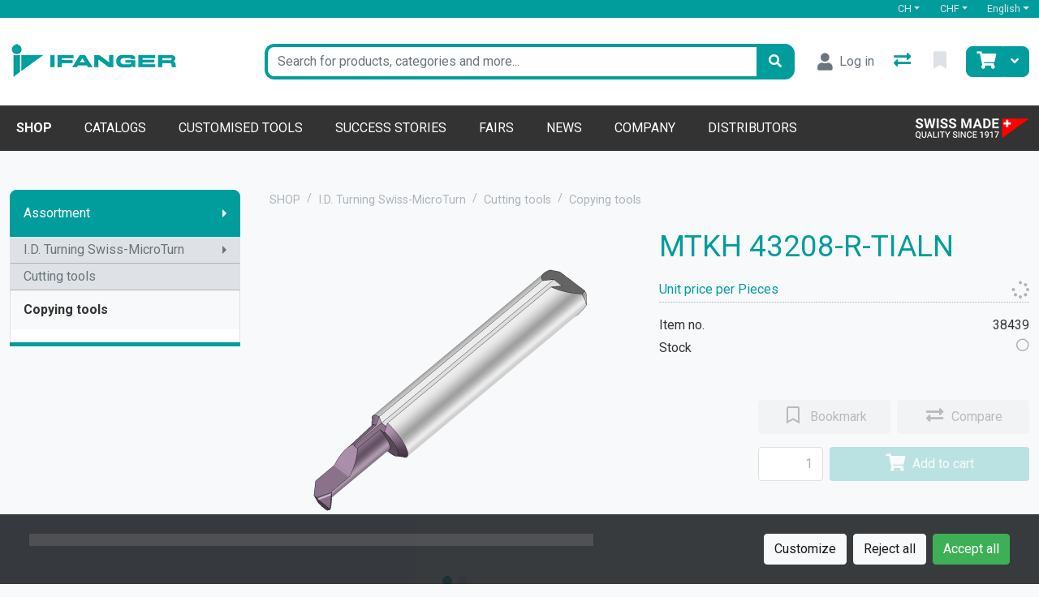

--- FILE ---
content_type: text/html; charset=utf-8
request_url: https://www.ifanger.com/en/product/mtkh-43208-r-tialn-38439
body_size: 202573
content:

<!DOCTYPE html>
<html class="" lang="en-US">
<head>
    <!-- Based on oxEShop by Object dynamiX AG - www.o-x.ch -->
    <base href="/" />
    
<meta charset="utf-8" />
<meta name="viewport" content="width=device-width, initial-scale=1.0, shrink-to-fit=no" />
    <meta name="author" content="Object dynamiX AG, Luzern Switzerland" />

    <meta name="robots" content="index,follow" />


<meta name="description" content="MTKH 43208-R-TIALN" />
<meta name="language" content="en-US" />
        <link rel="alternate" hreflang="x-default" href="https://www.ifanger.com/de/product/mtkh-43208-r-tialn-38439" />
        <link rel="alternate" hreflang="de" href="https://www.ifanger.com/de/product/mtkh-43208-r-tialn-38439" />
        <link rel="alternate" hreflang="en" href="https://www.ifanger.com/en/product/mtkh-43208-r-tialn-38439" />
        <link rel="alternate" hreflang="fr" href="https://www.ifanger.com/fr/product/mtkh-43208-r-tialn-38439" />
    <link rel="canonical" href="https://www.ifanger.com/en/product/mtkh-43208-r-tialn-38439" />


    <script type="application/ld&#x2B;json">
        {"@context":"https://schema.org","@type":"Product","name":"MTKH 43208-R-TIALN","image":["https://www.ifanger.com/content/erp/Images/WSG/oxFP-637774260579893533_1010-MTKH-R-32-TIALN_0_small.png","https://www.ifanger.com/content/erp/Images/WSG/oxFP-637774260945153345_1010-MTKH-R-32-TIALN_1_small.png"],"description":"","sku":"38439","gtin":"","brand":null,"aggregateRating":null,"offers":{"@type":"Offer","url":"https://www.ifanger.com/en/product/mtkh-43208-r-tialn-38439","priceCurrency":"CHF","price":42.70,"availability":"https://schema.org/InStock","priceValidUntil":"2027-01-21"}};
    </script>

    <title>MTKH 43208-R-TIALN - Ifanger</title>
<link rel="preconnect" href="https://fonts.googleapis.com">
<link rel="preconnect" href="https://fonts.gstatic.com" crossorigin>
<link href="https://fonts.googleapis.com/css2?family=Roboto:ital,wght@0,400;0,500;0,700;1,400;1,500;1,700&display=swap" rel="stylesheet">
    <link rel="stylesheet" href="_content/BlazorDateRangePicker/daterangepicker.min.css?v=DW-tCT9Ms3ARARy2OCZ6HP4NcM3mvUn55XW_71fjFh4" />


    <link rel="stylesheet" href="/css/common.min.css?v=nO6qr048LAdzytTckZMiJgnBxvlfbUZFEV20IiaTT04" />
    <link rel="stylesheet" href="/css/components.min.css?v=vXWwsXNHAmwqmty1ZJOLxu64JlkDHGOMiAYylKrxdNE" />
    <link rel="stylesheet" href="/css/libs.min.css?v=BIkJd3KRyQriDHiUGTIyGleilXev8vhdgTlRA8GfJZc" />

        <link rel="apple-touch-icon" sizes="180x180" href="/oxFP-638398745399720903_apple-touch-icon.png">
    <link rel="icon" type="image/png" sizes="32x32" href="/oxFP-638398745399790689_favicon-32x32.png">
    <link rel="icon" type="image/png" sizes="16x16" href="/oxFP-638398745399780719_favicon-16x16.png">
    <link rel="manifest" href="/site.webmanifest">
    <link rel="mask-icon" href="/safari-pinned-tab.svg" color="#2f437e">
    <meta name="msapplication-TileColor" content="#2b5797">
    <meta name="theme-color" content="#ffffff">
</head>
<body class="minh-100vh site-outer bg-lightgray ">

    <div class="loading-overlay position-fixed top-0 end-0 bottom-0 start-0 zi99 vh-100">
    <div class="loading-overlay-content position-fixed text-center top-50 end-0 start-0 text-primary">
        <i class="fas fa-5x fa-spinner fa-pulse text-content"></i>
    </div>
</div>
    <div class="search-overlay position-fixed start-0 top-0 end-0 bottom-0 zi4"></div>
    
<div id="components-reconnect-modal" class="ox-reconnect-modal components-reconnect-hide">

    <div id="ox-reconnect-modal-shown" class="show">
        <div id="ox-reconnect-modal-shown-hideBeforeUnload">
            <div class="d-none d-xl-block">
                <div class="backdrop"></div>
                <div class="position-fixed top-0 end-0 start-0 bottom-0 zi99 overflow-hidden text-center d-flex align-items-center justify-content-center w-100">
                    <div class="spinner spinner-border d-lg fa-lg spinner-blazor-reconnect" role="status">
                    </div>
                </div>
            </div>

            <div class="d-none d-lg-block d-md-block d-xl-none">
                <div class="position-fixed top-0 zi99 overflow-hidden text-center d-flex align-items-center justify-content-center w-100" style="z-index:2000">
                    <div class="spinner spinner-border d-lg spinner-blazor-reconnect-md" role="status">
                    </div>
                </div>
            </div>

            <div class="d-block d-xl-none d-lg-none d-md-none">
                <div class="position-fixed top-0 zi99 overflow-hidden text-center d-flex align-items-center justify-content-center w-100">
                    <div class="spinner spinner-grow d-lg fa-lg text-danger spinner-blazor-reconnect-xs" role="status">
                    </div>
                </div>
            </div>
        </div>
    </div>

    <div id="components-reconnect-modal-reload" class="rejected">
        <div class="d-none d-xl-block">
            <div class="backdrop"></div>
            <div class="position-fixed top-0 end-0 start-0 bottom-0 zi99 overflow-hidden text-center d-flex align-items-center justify-content-center w-100">
                <div class="spinner spinner-border d-lg fa-lg spinner-blazor-reconnect" role="status">
                </div>
            </div>
        </div>

        <div class="d-none d-lg-block d-md-block d-xl-none">
            <div class="position-fixed top-0 zi99 overflow-hidden text-center d-flex align-items-center justify-content-center w-100" style="z-index:2000">
                <div class="spinner spinner-border d-lg spinner-blazor-reconnect-md" role="status">
                </div>
            </div>
        </div>

        <div class="d-block d-xl-none d-lg-none d-md-none">
            <div class="position-fixed top-0 zi99 overflow-hidden text-center d-flex align-items-center justify-content-center w-100">
                <div class="spinner spinner-grow d-lg fa-lg text-danger spinner-blazor-reconnect-xs" role="status">
                </div>
            </div>
        </div>

    </div>

    <div id="components-reconnect-modal-failed" class="failed">
        <div class="backdrop"></div>

        <div class="position-fixed top-0 end-0 start-0 bottom-0 zi99 overflow-hidden text-center d-flex align-items-center justify-content-center w-100">
            <div id="SupportsVisibilityApi">
                <div class="spinner spinner-border fa-lg spinner-blazor-reconnect" role="status">
                </div>
            </div>
        </div>
    </div>

</div>

    <!--Blazor:{"type":"server","prerenderId":"a38ca1f61995408f88d6f41e6e841f0b","key":{"locationHash":"D3E816BE1F0E29D3B00FF296670D1B54FCE15064EE863FBCA01275E3B80DA9A3:0","formattedComponentKey":""},"sequence":0,"descriptor":"CfDJ8LbraZ1diVpHt4tL9PDKJCNuqyxrRju/losJahYwOZPbl4FwvBAl/l0ESMBBqyW4RQiUfcNjYbRGqBf0VgGuC/qh4QYXrpzJneOWYn0Ya/b7A1dkC13AbX9jcXXj49PKswcV4inCM85256PJH/RFZnaOzkD56mxk9zbiQMgwou0KZfM3n3OWun4EUzcYWLp7SlsVOZck4Px16Es7BzLNqj5E\u002BREG1m0M8U7KhCvig7dzfk\u002BenFrl8JyqS/Nrb08Z\u002Bh63oR9shWrB28WzlZxJvK3Fwx/c3S\u002B/pX9g7AlF2U8BKXInuPdqdzKCDNzArq6J9qFo6BW6IZxp0ll0YQOExcCIb\u002BtRIZuj6uzEye4h4SOfIFdZ3uQ26UuZtINwxv/Srh9zfiBxScv6w9QqWDm9zuad8LubxQYjkexceEpnSCEd8nHggDaz9Ok2lVfQWNHMGHiMVzE1U/6GbyujxNpv\u002BjJyj7G3dC\u002BcckJrbpvEsL4jzv4XpRYO0YKPgUcXCcKM1Pnu0q5icCaXAt5xbUA5\u002BobGGlrE2h2Mk1affaIACWnVciHPnskLxh8opvxFHRB\u002BKrOtLMm4BXllBDPV02ltK\u002BaNoP7TZmDeLeNJdNXND6yCC9xdkX53pOJTXnK\u002B9uIGEyiQhvFr/QqT30GddNmq8PQxIj020GUD2dCv9\u002B0ZE6Kr/zp3KNR\u002BRr2qTMjCZWfmPFFzsSQmYj79OBe7sDNKZzfezTkWKrvv78FLuB\u002BxqwkhHOFqtlTNFaz7hnbA/wkw\u002BqN\u002BgWzCDCCg7bZXAFi4up/5F67BU9GKhebasAqvQA6H4VldidputKK4ONohbSTMu0syWJPUJ7PmYbl3Iyjs7a0187yxA6yY4/RXi0vtELDfdkkNswyATxWE2o51yqF/pBOetVDKQ7JWZ4xyQ5qS50eEbcNUPiruwm\u002BESS\u002BhNLdKXZUEfzvCzrNRydOuQ\u002ByqmnnRy21QkN7ozblfaSbr8Y4oDL9/yzJ7DarLQozqAI\u002B9XnRa3H71j/enuRV7e8TZIp43IUk/P0Ji19FAxkTaHXLM5sjP2lJHw01GyCiBLX6UZyV0bqF1x547VVTFL8QcOlIhwLghTiFNItKsOZjRQsi1JUIs4SW7vpZyeHWt4d1T5ozJ6kSwAtrjmm6KrKmB5WGPJ9Hj48ZXweNncu00Q0Uc3uUPc13r5ZZkSZCHmnGyAHH9Kj3NdYJU\u002BdulO91oSkMAE\u002Bs\u002BAKB3CdLbO9wEyVP9ELE44psxJjbBSYB7xlOSBQ5yIcsMxSDsjWWqxT1VeIAnVPBgbV4gd8obfPXaav0NclZiSZTe1s6prypSoF9PjWN5sQKiX\u002BkQc0\u002B9c\u002Bz7YSuyM5PUK0tzlQGlD\u002BoXezLX59vsxbHo/xKq8foO53SnZ9uERsEGqZAy2tR4JvrG9SR4L99g9/ijdzeG1JIAiynNv6zGRY2g\u002BR5Yll8BaaagKwzuBsW9KWd3mUHYgm9nhTCifEmJB5FQNOwDk3yKMd1fOCB9N0MOOyLFi3iHf1H73JjUZJ/Idib9lhAW7CAAK1Q8hyXrVAkrS\u002Bxizgi4JeYOIUmAzVCSAmQXFPR7bAEF04FPK7maY\u002BqNy8zFeSh3bulTaq4oulLDuvWSDkM2PIzmJOW7KvWrgseAlEN5eMbu/AXfN/ysf44R/SCqzTpxSWOoaIfP5MI4tR2yvZ6910OBSlHgIWV9DW/Bap4s/SDki60Ei4gv2fknYNXTchh0tY0AL01c3LBeFQ8QtFm63mtyXQQYSD22\u002BS7NwmK4c0MHlG\u002BcsEs8aOURtdrD4MzebkZ11fnHz5GAjs21EsDC1\u002BiPCOTtA6qTxxYBMlIcCcCwCQSV2eCzkqs7GJrvM1tB3oa1QH0tRtu6UjsVbbwHPMfiJsJFs4i6WeuUAufsq\u002BDLuuW9vTspstsM/im7hIomXha8eyM4sZ7nzKEOTYAvOFuI50MnmrSH2W7rIdF9NIV/7k34MOHEjhbwUfuFdH3SEML2ymMbi0sxN0IHL0vNM28DfFSboKTGoocB9rdI2CnDNFq/UAtPaBmhaQln/KjXXDUHad\u002BPJ7oeJKeQpLUD3gpESkiuSO\u002B/pvTmLAz8Y35pQHkb4mOvE6VV0mPvvQRgqnYgF2cSrDdOCjyS3N/L76xzd2mM4djiNhnjEkyhtVP2G1WBgjLp8LLdpC6aEC5aoKa2RQIjdjLSmy0f2FpBhKvYy3KxJWgW4T0EsnxecDUQAx8Pd\u002BG7DiSpPBAGoZkfoUut7kYwW9jpKv2pFQUatdDqI/bD6bdCfk/CXCHJKdeZhHUzatBMPuxG4Qw0gOYgblTqnzOshd3flC7Rn5s3aIlo3cB4AqoK62dqIDcAhe3I7V/Kqa7JAygeuoaep8WZu0xn4XtuixvMD8yt3PfW/5rF/999Wkgcve2FXO3lc/dcAGRYRTcVaj162OFNdhiqVuOE/qV5EEJ\u002Bxj/hYs9kDISizaPkULX3x/oZo3VFhOchjU01\u002B\u002B9KgVlGpb0z4H3N6ZCNXpmHRs0lQimsAf6GdE3NfR0B9oQBO8jS0VKHAMywhnqV377BMW3Yjd\u002B2ezYQyHc6KPpu99QT9MVbtbD7hQyAwZF6yHV2sdrmYHgo5HqtiZ8SbRnnAbJLPNGPOYfsPiXvnPR1\u002BrKO/2r0yarvaG\u002Bj0o4gNhIeJoEDGXXsmM0paEGDNJETskSEy9T\u002BEbAMiQlK7Qf6GeMsW0tYZ5HVdr1DHElxepehMR0TmqANe/J/U4acfC2JJmX2StjGx5ellkHEL5qEoSPyDXJrivaCRmG8c3/hobXdkM6TlHEtlTIz4QIXNVJ1g3Pp9XXEXZJJUNoG1Jr0AtxpgQiw6sivDEvqmuarqcBOLU2eeOvacVetreW64JpwfXse0YwjXa27c3s8Z6TkwbI8szCHqLD0m6wVslj9IGnYMuU510nPuMi9rzs8kH3TYjSU3WNPN4tQRCGR1SVqYDiGT2IP8yztITQV5s/qLrzwvQgQcptdkYfOQESvTER1AONC/9R8NGs4wez1py1UMaUVdxU0l8I4x0WTBjAYcr6NVDUUGm07QG38n5w37ElT45vM35G1IUstPLTg9BmN/fIeES4Ish/GQAZVZaorm9RAkiSK8I9D0j0SVoRFSyhakYneytVYaSqH7XvRHDN/x1BChqsThEQ5hm\u002Buh/5LfxfGopAUBCg32NzkhGhCOQyZNabrtXWlqwMr1YS5X9nN6SVxa027Fexk3em6dBNnPX2NDcAzRbkK8hnT06t8AEXMtgMC2Q/b89FV0wK2HiPi/2lGgkHf0uBrwiGuJH3Pv1uEOLU01aYtcpQuDk2AUAuSks77kkxZe1JrXtuXfc6wqJdtFjRGlfrQazR1ANJgMX/6dKtA8hA33EyD3uHIpryfT62xCRctr1ScZZNfiHy5yPLqNXyOuBOS760blERG38\u002BEHD1fWjWfOfijF4nhmsr3BwDBYOqLZthpYTwI6AtGK6gezN9\u002BL/PhDRxEZ0KOecJcx7pd\u002BIg2NLUePiuOtNlRDT6w0N4oKK3YvOXqZUURNX8BcbTtBvjM9NA6xoiY1z7EkGG8Yj8T8wXur\u002Bwc8XSwbFpLVE7bpWxTrblIKgt1EHJvflf/n\u002BbPU6D96EcbZUw0gd\u002BSS3sqdM62Myf5AaUO4iq1KGyhh08pDSgMxcec9tYUbjzr8Szks7RbFF3YanbPsUdvLFiy\u002Bb6gpMpaMLGsyOXwOho4TIRCAIYn1AAkunjm7Ob4ekgY6nYUhYNmmBUZFyjzv8fRuLMWB6tOFEyJJLAzgMYi1AIfsANRMh4t/eWMMZq6EJaOheUfOTCGvSs0urtTHek\u002BOIvmrOa4DgIA\u002BWvmiafGxuaVJEnf4Z3sbUdh15R1\u002BdVVsJ7w/WvpmOwGDJ/J9vUcvo\u002BNmH1dRQKVTnX9ThGxgImb96gwo14ukl8Feo9w0ezt1QtzA\u002BvEiVKBSO5BXTGIZigpF0v89LeCUlmzwDMKvgreq39Ewm5QorS8fFUIkalaW7rI941fMLddBAxjFUiQ2AOzlfRmWYLTBtv40ugnogpbUOUqXB2dg9Mc0dkeZfDEDI5xs/XzbsQW0R/WPknsfeIOgftboq3vtRUyQC9sgpuQr8\u002B5QtkCilgyplY5W0sGjB3LleEnQXqDgK4r5UAZRSsgRNIkZGfJEhAN0EqfJDCLKEkMpAV6H1Q0O2Edpi08sp\u002BlLC15/f1D8iJaqJBux/bsWLiiLEf3hUGJS4XqHfL5ZIQbfYkwP19Y9qVwjQ\u002BuH4RAtTFBJFE4B1vXs93N7/sPXpPFcWpQK7j4c5sToHK4xihoXkhfKFGaKi4w21oP6XR6ZmGMV4HjEaAdTSAEu5JwF\u002BEQz7ZUuV7BIMFay1Hl0ZP8zmQOET4X5719ArfUoDp2BcXcGmE49FLO1y9i9/2W\u002BhNyVA4vyNfsWkO5SNSKFCQqnobqlvUa9LwC/wfbMCsM5AHh\u002BBgv0Tk8Z23dZzOanGC6UKkgntFXWZylxHL\u002BXnPBDqU6PY9sw/Px3PB3UT3RowHuRnlQCXN8Tr8vslPPRXTy7Mak5CULNRuzKF3szRiFDUOWyA0bQ9y5652lmACI2tbmUTgglpHWGL2S3aPYw5uu8KZNrYP/CjnM4FTEUONJ1vbgLlR1uy7vvv8\u002BOUaOvwJXQrDPole/r1Fw\u002BOLzGaC0rTZsAJ9Ek/mBzSrfEVwemlbbxo2XFdnb7ycfH2dZI9qTs\u002BiTK4uTx6QK2P3nEd\u002B4KvFS1IyvE2QEr5GDKI3\u002BlWDzzj/YO2DphyX7TIs9OSJ\u002B4ikK7/CJKItmq/i2FPD\u002BiUZpHvZqRTPGVfg1\u002Bru1v6tc8QWH\u002BsXWSKJJqeoBVw62gCcOleBLi00rTFoK2M5dfUGXoUdc5uuOSVTiBb42LHrVFwcj8XeWY6jm9eDp8kq8F59i/7rM3o5eOXr3HVTMYeM4vNmi80IxI2ALIQt51dvu07BjsLnUReZGMDt80S40whYEsH3PI\u002BRRNpqEIrEfvmk\u002BBS4AsadbmAOmKTkL/[base64]\u002Byk0DZipLjU9fPmIWzJsSC8nWVaVhickBok/smkYuDVTmPJ8sBE\u002BkOoQRORngbTH3mtKDH5tZb8k4XJ/2tkk\u002BM5byzAXigub927J217qZqvjycFHZFN0IFioT/nqC25f9VDkJIQgzbnf\u002BSF3HVZLA10WbhDhUD/MY00\u002BQAETicxTLjc6SksazU0hmp/c2UKWSQKttjJlAOOJa19DASIWe5p/GWlLUWLcuS2dCVcXo/Q8mubZ1A9OmWzmhGSxZ8g8SD6nb6gqbdo/ZD\u002BxczxKNu26LdUu/uh3fivlFjEA3Xm3vkMc0aCPutiJCYtxEyeg3HT\u002BHlXKsS0QUoWOJnvuww02BVhKaTHodb\u002BDN87FW6MKwIp2AiSop9mXkNMRUnzu9VsbwNVZBO5BWriozRrRyy/hkA3XOn\u002BqkMa9hSt4N6M9PuwkDparPvLdTFqbE5\u002B8\u002BL/uJy0SxOTDx7dAlf4odEfIatNoGO49b\u002Bsmdx0MbaulWR3bFOMkXyXDrQdkqLdYLbTLnxyQPuIGhzBBQc/Kf3drU11vfE/XRYjgFHv7m4R3DbHjC7mvLB8YDkGi6ydzA0z/1DHUSMvgukxytM8Gl5cXwBrZHgxn6tZnDLraMz8nM6K15VJy7D1cYXD7OvClQqJ5Az87JX4Gp5J9PiqgbP6puQPaldd0w96G0wgOBpbiX4D81WANwb3XgK2RNLR5\u002B8eZV2pur55u5kDxmt5ggg2yESUwJ8KtrG94pKduNFdqN/EURZMXR81n3pIad1vFpKEDsEhfraF8xCRhXeNP1"}--><!--Blazor:{"prerenderId":"a38ca1f61995408f88d6f41e6e841f0b"}-->
    <!--Blazor:{"type":"server","prerenderId":"aef11fa91ec249df908471d355f86e4e","key":{"locationHash":"53579E228B69876623C0C515955F2374BA749AC414C42FF89B72F2A0EC0AD849:0","formattedComponentKey":""},"sequence":1,"descriptor":"CfDJ8LbraZ1diVpHt4tL9PDKJCNSLtphP6oRx7ONK3LE05hzvJ2AfTRHu\u002BY1ilUxH1d1l2Xi/Wj1EIH3ihJcyEZhCRwWJa0/hz9dXWxlr8n4vIY\u002BicgctBPBsmAYShubM4isUau1bVcmd4EeuaiEsT0ZlPUjddHt0D7\u002Bbw6w0SvGmqbZgtpJ6b6S\u002BQkC7/TAeYK80XkuQ\u002BcRj0dsCm/h1sNMxbcIrTWxmQXoLbB4mBJGVVuWFKR7icflpYabFqlR6dkUaSfrHfajHGqyS6B1F7cYUfDHeXjVuhCuAuUvqFAN8LdFo5GWsiSPfQZCz1kYGnQ60Fm6OctCTSoTsH0MQNDHgY\u002BrAArArll7tJbE7sAx7OoK9I6xrQQEMlHdTIP17OHdqDYL92n14Q2JZkkyeKgc8xNRG1l6tWVhMX6lfnnGU4AovWKj1pQ\u002BF8ry27x4Gq6\u002BWpa5WxkP6\u002Bc5njQYX\u002BsJZCnkXBm0qZ\u002BhqxGHj7jKDQATJSEn0KXQQWoFeyG0OZOlh8qRrL2Mn225SOR6I3kIhm8SUIwwGggTV1tbCbDE6ZaYxFbhv0IBGBT4mKnxU\u002BT\u002B7JJPE3LxkfD8CDZF3tsBf1BcJJMgY5C7BF7ngKApMSNWPayVFFMDxKf0cftIc4D3UDqAQimMOgY7EjKCYLA3i8bXMGGO48FYAo1sO2k73U6q"}--><!--Blazor:{"prerenderId":"aef11fa91ec249df908471d355f86e4e"}-->

    <div class="d-flex flex-column minh-100vh">
        <header>
            

<div id="metaNavigation" class="d-flex font-size-s bg-primary zi10 noprint">
    <div id="metaNavigationContent" class="container d-flex justify-content-between align-items-center text-semi-lightgray">
        <div class="ms-auto d-flex align-items-center">
                <!--Blazor:{"type":"server","prerenderId":"d4ccff86c1ff41e9bfdc0958ab876fcf","key":{"locationHash":"7907EB30AB1D527A84730E4AFE65CC983150BD52C6DA6FEBFC222740E868717C:0","formattedComponentKey":""},"sequence":2,"descriptor":"CfDJ8LbraZ1diVpHt4tL9PDKJCOmZzvmbVmzVcZYDGJbbpt6i1MkhTm\u002BImVMKPWSuL39yAPz/aPQjO0sSIZv0QTo656lkBMc\u002BD71Ek/JF5W/MoNID6LSUXsb/RW0oJSdzcUyp0KvdWvQjngHzk\u002B9mATucxbouMCaLk7eseQ\u002BVU6M5FVNXbBAqszNTqpHsaphfchGBd13VgVng1S7le4VhhyF5AFW1EInF41CEJh9RyAYRT01sRAPrhn0bjD7smuHj3cio0Sgfxul4cJFy/ju1RpNfliYj6ULyUI/vu5KXx4MR8oldIrBZq2ugYhLbbcDnUB1RWlCSNGjEwekcgBMBI5gJi9HgE0U4yDRGG5rY9fAXNVOlIld4RSzkjXF1eHPX9Gad3PhThTgE9qj1FIczer5STKn5ipV9ptGwznWfAsBwqtLcBMf2C2G6UBJWx2cNvZY2oNfwI6WtjBhzbR\u002BffpXnmzp\u002B2OuzwNaJaG1CJKHXBPyaOG27cSIq\u002BneWas6wzlv1oWswDQfSkx3BFAIUTQeU4fY/iC1nWTWBp2nc0DJekhz8zyS1gwmOcSsGuGq3ykzp5OeyBdy/LTaTpoiFEL7rCn8D23NXhsFe6bNMwx0sRKZBmjcQuocUajCp2xDYJEKl6ZdxtNXr3Ie5NRO/3t9anO4yBkEaYhR9Q8LF29uxfM\u002Bq72RkMsgstM3XX8674POoOHmMHIaXlwwWJ5zhr\u002B/yBjQrU9GcQKpFNKl3x9inETwQQ1yw7AQ0cbyamwUJPOyOaLcUXHY2Jn9cKmG7egMwm/qi40H1RXu3mnhJZRal8lgEashctTEJRV1SEou2Kg5vuEwqkT1SXVYqb3lPJQiJ5URPVvmdeXcCMErFwdBwfuoh7/fZK4dP9IQwkpMS4de0B1rygxCqnADJ6yfOzk6R6oG\u002BFL61ih8Jc239ZyUkPVvpKpDML16vPBv99SUQgL/YS18NiT1VaLhKB5BV/yd6UpmWOQSPnGqvopZwvSnWFfVwUmattl4DSb1a5j6cxIydNcrHWzcG/7hMzJFOraXbd8g7YWIH1bcdg4ZAHqN9PzgbWRmF3JXk4Vt1RAMRXYo\u002BY6DVjcf1B9TgQHMQkgO5/5bWAd/Qg5UqSoCeMEL\u002Bx9eJqmx/SFShxMk7so6ror6nP7ms6NfRsJlf6tETjj7r64DcKtQXS\u002Bz6GmbmSqsJwcvcjqsgI06XJW61ZBGLikAGBAtuT5PuYVnaKh1RIaRLxDINOBXtse6XAEpmGP7oXHxN8qcLQsEPlaviY6MKtiQu0z0oXWDjIodBjCMJqvRWlowlDjLKDLcR64GZJk/aMtBH4WMA73aLg4RrUn54xKKJjqbqrRDmx8A9oPQehgaiDkK2TfPlyzIQ56GKwButMEqmmpd0G6FwRNE6y1ic\u002BJYklegrNjJ5DilS0v4XvPe6aMq94zHFzmTNlgzeDEY3eTcdIssUIXLziZfK38I6ucmO5VCD0gwkZ7hml\u002BlucWUVrBCNGvcb6tgz/vjbDMV9qYfK7rEls86424dRKPLak8Cc4Vosrp6NfJ0TW0m51DhgC7niqIHE0cYKEG5GDb09MyIm0xDLyv/ZM2H0UaUEUNxLsi8T53M0Y5VbAr8u/wu6DtKtgtuKxSTteSu/0GRRyU8DXsseaztbpPoJeVmmarL5JgiI0ijylPLMeLdAjQ1Jsw1gKJJadixEmKEszYaTkP59O48hRdnz7Ic8l3eguZY0GuMfyUywmq9\u002B14cgYSwHINWanZ1nZRgwVh33SgHxT3PResqstYU7joRXUGt1b1hwwTkH4QQFRzjvi0ZiDS3IVk5WdMAEIjsaxdtYb6aG/LaALZJ5FYyC4fN9YQmExdK2L2T8O1LqTRShCwZu1TD6iUn015sZu39UDOrBUhCMvP0YoMfUvEUUfXjXTLoo6swFTxPsuOn4jdSw8LtPEqX065Agv1jKi7jLl7j232M6Xc00UJpNnqJVu5Rg8wgfj4CeFgHKKLRlLlmJSNfN8I5sFzY54/CatukSkfZeEvw6U607ImjGB3pv\u002BumysDpNvyFH5lTM9bY0q\u002BE95P0SAV/Gwaycp/k6j0LxRVG0gwe4sF0nyNz24mSzd7ozba\u002BEnfiFZFQFK8Xs6GW94W2Gff98xDFppxUqYO9gUc7wZORJv8VQqTBGBuszoAPsA2ov2RfYmzLbE\u002BovDSp/Y\u002BgynL24NtCMUKYyv\u002BoO7UaUFRl37uiIWiwmdiyqncvMgjQ5XuALmDytIuJTTTqFyIU/ydXxV8CIDgWoJs5Z/ucyKeZfD0/OP/qeuOwA9veofsP1MkmPjnBHEHguO7yrbvKSeQUHIJrfNoBEp1nzC7VM8Cd\u002Bp0HPhIM63Vj\u002B50BH7QbfVQGTAYt6DjODQeubZnLse\u002BDBPg2fhkpRgP/ww7INUNHbTTOsFzan9SV1t6tkqg/WKzECl2Ycy2WKoMnlXzJYDIeCJXHOO/3aXh4ZtuD56oo90W24YUZsq6bobILrbaA37U2Uf7QnxhQu6xVOT6nk/Anl1dU4FQS2GZullHXrOeGY2KSF9XGiohYTbZlW/H30Pg87aUCo0AsygXN1Ez2IEvZLIMeL7a7rKfdhuuYnk1Coo/hDES44t1yHduPKTAvNlYvOlUeY2Hx2Lb\u002BpE6AMB4G7R5HMMfJuvwo6nwsIrYZWZxeVi3XMo9WIeBct7a\u002Bf\u002B0g/dWeGv0nPhhBQjWerSx5SbYtrYtxgUEnwLnNXIEmHmcz0WVzrJsEIJGh0XFFf0zBb0qDKxyU3uoPkIwtLj5gnA5MCG1Vly5BZaMABi/srtlyt/SRFVRM08MwSxdROeNGEVhcRNwgZOx2p6GhGpdQwQLYZpF7GAZ7g4Gdi\u002BYTOkt7BHgXBQpk9npnveY3X9fSDUERd\u002B4YQHFPu6RT7Viwy1GKkAQYmhCqeIwmqq08limrctxAz4rzt5zsq926RHCYagNoVvV4gLjU4wbaHtF4AXW2/Q28kXRU\u002Bsop2gvCD2Tfn/X\u002BWboYvin8yFXQAVrMILOtnzoHacICfFyekMmKih75X8rh9SLodC/Wbmnw0nmGJfeQnRB5iofVkf4cjw6i6SdoVtUuqIVnAiOqk\u002BqMpZ9PkH4I6ftNJQPKwH5ab2znCcb/ztjlXg/7\u002BhgZum/uGIzDkyshM1hsGB2yHER49bvg5niAKKK3LdcbFIGLtyR6y1YfSXm0qlZwc7MTvfAhMsMkluXnmCBU46TRrpWpJfwt/UQxC5JAdZt9JhTz4iKxxZpDZ8lAw1EBlAIVYJMQ9G/ehTLjif19zYMPwdz\u002B2fVddspAfr3jPqR737rrPMO1KyWvnH0lw7ENT6GjmMS5jmiWhH\u002BxjXFJSjAisst8ULmjazmnicuBX68dauez20dxrVdtrhRdhAapGjuVWvMBOwDX6/u\u002B\u002Bbtz7jRgJ\u002B5jyEhpmsUqI1khOVYJ/qvnQM4jVxCpjRCGR1iNitvdZCMvoeUpz6mf/PmsDlw8fxQ5AXeulwQCTOGK2OP259dDDJckicAMEmE3c53GLaVDv39YwbYcu7ILOJI4/43lz92Tu7uUr2c9xi02hMeyLNgn7RPhJ\u002BDS0NJ5FBC3kdCNAOcynbuwlQj27dqR0DLsVsSqaMoYOiNWnHbuN7A528F9VRjh\u002BZToC5ZcGMFLv1CyVRephMJ8KqxuLngkVVWFImR9nUbQSDgX9CkItYOitX\u002B78sAIPHXqOOnapFg\u002BQT4HFpxeuTNFNRLS\u002BW\u002BTBUIPof9aJG1XPx7EmvQyyzAueatbxbn1L74p6jr8Kj58tqoQBq0udsWP9hNkzZQo81bJDg29IXd2AMBkYt89abdpFKlg/F24n/C7A6tX71aBzF1OQFOggmUIAhNQtLU5RBVuYkxDoKE4KCbusl0zCyUPU6OuzbaH\u002BN/wKMQrMWAlfYdqa1OgQMothv\u002BL207ze87A97StgIMt8KB5icYyX1vQ3V1eR9NrEfG9p\u002BEEI20pzWgcIiJxR2banLg5vLfUshPYm0G356xcHxQGByed\u002Bi/qNKckCOyx54gPagCFq6GDxXmbWzz3IbDS9mS48c4KRY2XKRB5qkQIHv/AtxkF9qpehS9CXjQO8x2x4Q7UQ9OCoaPVe3PXZwEsExpZXoPKt4rvyP6ZGAaQiex7S8dZCQF1MQC0L\u002BGzEcOR2RvlVE4k7BXIEYKKfVCdoxwfr4c0Araw\u002BDNwEtQMwOecW7KIpZIfUaCwN7vlWTTH1yIPxJbh\u002B1mrz/fFTDKm1460ucJL/zF0t7OgiiT58PTR6muYIW6FvpGbZ1eVTjRYaoxpC\u002BKUctWBEDKkHktLDWky6mJ5osBwpS/jgYMGyJ24ayRFdfjMrqYV2KIS/k7hRgSU\u002BA4CGvd8gupinz/OCbWk33KyMCz464Kbvhwjx94g9Ty5jBEMvUMBN7s\u002BjLrOuhbo5xn5doVB2uBgBcYbOAL\u002BkVpUts\u002BDFeHFoQ5Fm311EBsiRM4fmp4R\u002BeJ9cm/HNA2Bf98o0ByFYDjrUktLh0to397NyxSGhrkY\u002BF80c3kaOPZwgzY8ZWUKo0BGbjgeJ\u002BgWxzqrG8\u002B6fFnOzjI\u002Bty0mmRuC32GRNPIFNZIYycWLakgKZWN3B3gaO4iurixx2LToO9bs5rdvszyH/WcHn6C7kgtkdzvUcn2Dv0udLf5zqs4p5LjtbyWitvaUI0ywq9a8AE22zOcIqtT1H0bHwad8Zc8cpHo/a8mXnP6P1M5ZP22TisasW5yUbEf1eQoid2\u002BX7/0wvZvwXZSdgL5C/DZyJ1hRoQicaQKmQxhv5uHtKCyw1Yo9c1If7pO4efexaxabqr2a\u002BJFnUhTsJ9PwuLs79M7M4xf2ZAtLYSObC\u002B/tzg\u002B9c33O6iSgMgNnwHJzy\u002BaNthL14ycwNcDUYa4TocTAP2UwflKHw65SIgz\u002BlVgrTXm9NAFQjkSBXsIl37PCEN2Qo6jElkltQ4cAo3WPx9yzicEorCFZY8m42KdoWSjI5boQiE0NcufuYX4nSebiEvlSuac6nhq588CbnwNdtoxsokHz0c2HUOiQyKumXebwkzm37UEKFAHfaPrMGwqI6OJlbSIqUO9ryeN36XLiGpdYCNiGFRRDf3/wVk22W2yD3DQs4bR5uZ3fpJ3VVeCvNbUV3bnZ160k97al26CDz4smIx10UVcI2QyTjt9ZSGbUhCgn0G\u002BV4pxEva0MQGZ1v0BetfwHJN/ECCte44Y/wgWlnDt5fULEK5E\u002BrGwdB7Zk1GCmtdhlylRIE4n9fw0ikWLmuI9SoYEW9teTOGYVxKOQVJ0pCCeRfG9XVi34ehMrenkPvIxMMETEsG8bcPmiNbLGJZ1GSEwj0sUQBHq\u002BC1vPeCTrgBT4TuIqzKfbPyEAKW5KCUE4SdEXRr79EE/2Jr63OeaL64iuNul9YB5e5PjcYrUDRHKDiohcfXyzS4ZjtH/RegVATwuh09MlphdJqxJEV4tY2kDMpFNC5n7MNvJcQCSY4xkwe9l5i9t/Wjy0UFSlJw/HMlPqBjvCNKFERO62ZYlYxgtqy5Vc9ay/QmHQwi0SOjBw1D\u002Bt6n\u002Bnh7cXTg1vA9jfhRiDhJzcFfMEldB2xOJoBp3OZqI1wXEpSf30642QNcX8q3jUQISP5EXU0FsiAE3CIQ5DBKAAFrTH0nbOTruC3SOF37WS722\u002BizdR/nLQ6aGvbW1T4m0Xn7Z3HO/7XxLTEe\u002Bp64lH03G0YzwlPyqfHI6xzhsDjwCgnZ9Ajk3v0nqf9ZFi14TXh2PtYRwO9ofMpMDAjh4w7WWl0khvt\u002BKtyy49L9H/oP2HAlc5pLs4We\u002B3DgqT\u002B3xS4s2Dg2K2j4bVSwn1mB6EJTpxAib19873gQb0swcQLnVrzvCfKSwvrLkDpqlgY9aBVy\u002BHT2vDOadBVNQ6F2cLcLv2Ko\u002BuFYbuSJldBe5E2aewbw1RcRtpmAce0ud/0xwyVWfenki4lLmZwVF7z1KOjZwRsMQegtXWSbdORfEOEg65Ct4NZEazwIUjBogmaN76i1d\u002BQC45haTHKoOBQUL0"}--><div class="countrySelection"><div class="btn-group"><button class="btn btn-link btn-sm dropdown-toggle" type="button" data-bs-toggle="dropdown" aria-expanded="false">CH</button>
                <ul class="dropdown-menu dropdown-menu-end p-3 overflow-auto" style="max-height:450px;"><li><button class="btn btn-link">AE</button></li><li><button class="btn btn-link">AE-DU</button></li><li><button class="btn btn-link">AL</button></li><li><button class="btn btn-link">AR</button></li><li><button class="btn btn-link">AT</button></li><li><button class="btn btn-link">AU</button></li><li><button class="btn btn-link">AZ</button></li><li><button class="btn btn-link">BE</button></li><li><button class="btn btn-link">BG</button></li><li><button class="btn btn-link">BN</button></li><li><button class="btn btn-link">BR</button></li><li><button class="btn btn-link">BY</button></li><li><button class="btn btn-link">CA</button></li><li><button class="btn btn-link">CH</button></li><li><button class="btn btn-link">CL</button></li><li><button class="btn btn-link">CN</button></li><li><button class="btn btn-link">CY</button></li><li><button class="btn btn-link">CZ</button></li><li><button class="btn btn-link">DE</button></li><li><button class="btn btn-link">DK</button></li><li><button class="btn btn-link">DZ</button></li><li><button class="btn btn-link">EC</button></li><li><button class="btn btn-link">EE</button></li><li><button class="btn btn-link">EG</button></li><li><button class="btn btn-link">ES</button></li><li><button class="btn btn-link">ET</button></li><li><button class="btn btn-link">FI</button></li><li><button class="btn btn-link">FJ</button></li><li><button class="btn btn-link">FL</button></li><li><button class="btn btn-link">FR</button></li><li><button class="btn btn-link">GB</button></li><li><button class="btn btn-link">GH</button></li><li><button class="btn btn-link">GR</button></li><li><button class="btn btn-link">HK</button></li><li><button class="btn btn-link">HR</button></li><li><button class="btn btn-link">HU</button></li><li><button class="btn btn-link">ID</button></li><li><button class="btn btn-link">IE</button></li><li><button class="btn btn-link">IL</button></li><li><button class="btn btn-link">IN</button></li><li><button class="btn btn-link">IR</button></li><li><button class="btn btn-link">IS</button></li><li><button class="btn btn-link">IT</button></li><li><button class="btn btn-link">JP</button></li><li><button class="btn btn-link">KE</button></li><li><button class="btn btn-link">KR</button></li><li><button class="btn btn-link">LI</button></li><li><button class="btn btn-link">LT</button></li><li><button class="btn btn-link">LU</button></li><li><button class="btn btn-link">LV</button></li><li><button class="btn btn-link">ME</button></li><li><button class="btn btn-link">MO</button></li><li><button class="btn btn-link">MT</button></li><li><button class="btn btn-link">MX</button></li><li><button class="btn btn-link">MY</button></li><li><button class="btn btn-link">MZ</button></li><li><button class="btn btn-link">NG</button></li><li><button class="btn btn-link">NL</button></li><li><button class="btn btn-link">NO</button></li><li><button class="btn btn-link">NZ</button></li><li><button class="btn btn-link">PE</button></li><li><button class="btn btn-link">PH</button></li><li><button class="btn btn-link">PK</button></li><li><button class="btn btn-link">PL</button></li><li><button class="btn btn-link">PR</button></li><li><button class="btn btn-link">PT</button></li><li><button class="btn btn-link">RO</button></li><li><button class="btn btn-link">RS</button></li><li><button class="btn btn-link">RU</button></li><li><button class="btn btn-link">SA</button></li><li><button class="btn btn-link">SB</button></li><li><button class="btn btn-link">SE</button></li><li><button class="btn btn-link">SG</button></li><li><button class="btn btn-link">SI</button></li><li><button class="btn btn-link">SK</button></li><li><button class="btn btn-link">SL</button></li><li><button class="btn btn-link">SZ</button></li><li><button class="btn btn-link">TH</button></li><li><button class="btn btn-link">TN</button></li><li><button class="btn btn-link">TR</button></li><li><button class="btn btn-link">TW</button></li><li><button class="btn btn-link">TZ</button></li><li><button class="btn btn-link">UA</button></li><li><button class="btn btn-link">UAE</button></li><li><button class="btn btn-link">UG</button></li><li><button class="btn btn-link">US</button></li><li><button class="btn btn-link">VE</button></li><li><button class="btn btn-link">VN</button></li><li><button class="btn btn-link">VU</button></li><li><button class="btn btn-link">WS</button></li><li><button class="btn btn-link">ZA</button></li></ul></div></div><!--Blazor:{"prerenderId":"d4ccff86c1ff41e9bfdc0958ab876fcf"}-->
                <!--Blazor:{"type":"server","prerenderId":"7e64558c2dca4f2e8eceed63811b00e1","key":{"locationHash":"7467045EBF63411CE4AEBA8D8BEACC5B153CC50F9BB22E7068ABEA28015A0B84:0","formattedComponentKey":""},"sequence":3,"descriptor":"CfDJ8LbraZ1diVpHt4tL9PDKJCPPGqFmk8e\u002BdJ9nd0y4sbgr1YhEFQNmP/hRfbQhcrtMV/pzaLCP4zwCLpeqb7a1ytVdQQKbnjcnejoLTv/03WggBMSPT9STLB7S6NGjUIIhInjVQx4exmAiYrsLDsjDyH6WPhakhjRbvUq0DTUuDd9n6WT0ksYUXSC6lcIvj4a0uloYmRtH8yrjuQ17BFDhlbomRkA/T70d1BWbT1Gif0yoO7lLuK6nRCiUjRcGxNqwY8U05PU3cRxOuEsjD6KzSRcCKFK3i0bur2gzuRcJU7sazIzIPim4YOQ5IqwkL8Gj3pPnv\u002B7RdIEsACWb4K8tai9iKSDCrFdehzzthRfnH1BkfeBZj08/zjSnIH5ln\u002BgMEtYh4RS/4QATKuAOrS2iYauKoa9LQRZTw/uArjd\u002Bu0ZaDFwTUWDvmR8hJ840hJPlUp/XTkqrbN4mw03t9H\u002BhUQX4hd9BYXaPvXZKDOJLC1mLQjLS16ztj\u002Bn0iGStLV9yvxdVwm\u002ByUZJj7ZxTOwNHspS/CvJwh7H4zXNfPw9JX1D4pXrANCh5OcGI8Kf1sYaGEyHJF0KyPCoyy0XtSpCREMK70RknHfWnlTq01lfgR8JR\u002BZ/RKc20W5SJvUI4qrzISrrggD\u002B29kaAbAGHwEEN7TnpuSl2l\u002BT5DdcAHGUYE8uc9MssecrqL4SGUJCVRjUxh5NwnXKvg7xzh0Hpgziiwjqr9HGKzbyj2hs6sThCVfMjdQ8laC3E9YEGKeq5m7PTWJ427l7SkjZcFS1AtK\u002BFhWcvccJCUOo83tANakaaejuFXu\u002BlbdN7ClolimWufZ14LMgk7JdAlTDnPjn4S/rmXc1IlidznAFOhd5E5KIvmMMxcCujHGq/xVPFk\u002BCzxdO5X2PK9fbuvxLTNhXb8KYAPJoIaDCO/L6YR1xobrH6M3Peoxh4O5Rq1noxvTSMaxXisng2uMhk0ao20c0Ks8Pqo4g1HqB/gACg70WeATdHtrxFKKvdxd\u002B5xtViUwRZqo8yaYTrAye7SLMrJGDou8bQuYT32w/jHOEgszAn8JVC8cY6zsMhr8\u002Bntv0wjaatcYirPRnXYmiY/6ILQLqg6LUPy7jMLjANFvf2J3GctldCVCjdaWElP/15\u002Bb3AVQZlFSZ77RcMUrFyHz0GgS0XB0/95dED29Rl\u002BYFcd7RWp5VanhapoZYHcbK7/X9whXOAJdvY2ZeOABAS2Q8SonxawUsoWSjFvUXMLvNNDwOX1c7Vs/S3R\u002BwYL\u002BCh6yG87M5fuUsETe2k2r5cCup8Q2YMuFSLg0hDatsa2mcS\u002BBT1k6QOd5qfHDwAV9PphtZcf5Qi\u002BtTJxUcpcq9boXyLOY7rIghz5hKo09k3BNaBKrQvkFakgxkWc4x/4qECY83GgTiyBjDdiiXZwq9Rgklfg5z310rVwz34nOVWkZvLCfoSbA4dQUV0\u002Bpw9X2//\u002BGZ2MYRSujIa/KG7JPDd0Tz6WULxq3F6nyHl/wmwoTicRYj6KhKrBXasMnwIDqeW3n5smFZ6PAhWVXIa0Ayz5d/Dr6lA0O04\u002Bu63g5c5uvjMz/XfgWn1IA3pHRqA6\u002B1fXWHD2STbYqtE1HcyGvmL56bCfw0X6aJil7\u002BxfAHzRXW4muusUHuj25fxpNVhTCHF5nw2XMvERPMl1mGGoZUjzb6DQyRDlGGGpZ6V1ACQoTHe7ST380GxfWu5n4w/JAUQ22MKZHjbsCYngerE8u0LKOJW82K8pS5IbwkxorLfgQa9m6ikQbZnz5O68V9ixjiI3\u002BQsDVP/IEAr8NZe7vnldmpk0f/3rx/p5oZ0P6j3CsrqTC7kASp8QdnwiXFawPg9ZcYpUTwMpTXabCGlz84j0otMpJPDW/W5Z1WX07pYxQ8\u002BJ2adqK0QZU7jLlN9z/DJtAQrE/5krWSJj9sWMqoGE38yYsTegYkxYLnL5mfvMEHhFwZl8Ej62MMGY8Ej7Z1d0U8KBmzqfc1SsFjKNewgwt7AqohluwFgJI66S7onglZyG9zwn3K8BNXL6BR321pRS5av/VCY24EVuncGg1cNJS8viHDdoUpimtHO0xdvIdKjng0faussDDi6uWhadQrKnKy\u002BxCKixYXYUTeLMLiMSMjMEq8MUsD196uuOnCHY5pSiP0CTJ9yFNaKwrtoXCWka4nYv7lOzyV7iHkxEh7jpSRyX6YnLK7CIIRpn9l5W3DLQQ0T0uVQtSowyqsGeDhOAtFP42Uerzgyan7Xd2oUymVojqSkipaGuI2U5nCCEJWFerAZ/0HHyQOjmO11FYNNxaW3H9jYsIOkk8jUtv3O0HA90TSiLp90sAOzVINEsJyFf0lJCl8seNbhyOLno6DHr82NtHPkj74sgdlWlhj7QL6hVtl3FJlW01t7gLXRaYPsxdkvFA1WL98M2QBl30uLEQjVf6gAVimcuSSAKI2il/chupdlQlnVErmkS8re9yV3sB8vt/qL3\u002BO6bdpioEA1XmZwdek7UChr49jNCXZ1vgQhnmhscHOVDYxEFlnU1/XZYqNezDgoE8lhBB4b6HLLwwzXVHMvfUEcmRMlMS\u002BYD9xEHYsjGDGTHHbfjsOCqZ1HDBLYtuVHgYG3K7qfK/9lFHFa06YnF4KaSf9niFTBavcAKSkr8Bz9/GALzC1Tw4dKN5mW78gEUUXi84EmP7Qj1zEEyi5PyQwDS8FqqWsc5iZ0SK8tXmR8HZxGApIUG1WMhcLwuXw5MfNYibjEkhhFYdJUHw9tZY1lOjQS\u002B6RcS3p8btVHcQEwQqCKuoSuGfpM8XaBeLPTreTWO3s6fWHXI9iltrnr0KkvMEc4WlPN773Uggf04QnQSaNL76fQA2xXCRQ86PCv/zls7ZURtRQLLdRpU4j02IOLW9NsjsHLV43IPD4F9Tp1wbJV62DpUmPpfxA/NbJfha6byFcJMDqxmESZhm\u002BT/AQk7x4E3uy28OKnQNWnOO5ILQMWHfhHAN\u002BVxsE1zXmBK5tRzFP5\u002B94MljqdySdR\u002BFJh8zEEPjm1vxGTJq/b5CgBOKpc/RhbEoJ5dBhzByVlPsE6\u002B2vVHlFPNlSJrA1bpwaSBv1UxDmtwJgpIZpRf8N3rvsoe2cWme2O6YG3TrwxkLZ\u002BCV5QKFqsRC\u002B14YpBUdEYT6BmYjMc3mOhulvgU5VHA26eFKTMgHW2MZ34GC3Qjw/IsPM3OQX\u002BzN/cWQVr12kX5b6ilbQsiMxBexq6ydP3FSXiPX4drnejt2Sqc1YX0YBhKDwJiXNQ3RSz\u002BcHPuiV\u002Bij/FBq\u002BLIH3rWqbZ1JBgeNU2xPtRUYpjWtyvczKvp2YebgVHSqe3eCju91IVtYw6GoBIv9CkwOBdrtrHEzt79MPgI9OpE11xc9iIGSoCb5rmmCRx0KrpKPoILP0XhyvY7XXzpxvkVXW3tqUnW8JPeElzXQZCNihvUUh7O5/grgqRKL9xFHmKa4vK9\u002BiOzXNQ\u002BBIqJCym2ST9IZnWqYVUw0clayWNiaOSzlHIZzQKJpa\u002BDlZC0InnjkACZtAkTpcP4JH0c92sJWMMgb5jGyZSES2ZJBeidBhtnqA5gcYiwNhIMi9ziF3hvkSq1iV3blfMyJwX4Puo9iFrKCejbViLqM5pIMHVKFHaJliKvSeDdHC1fcUfcosX//AQv43UNDXd5pu9zfzNGYLgNDk8zxZ64qy4\u002Bv15OlcVVnV/RrE5DdddMrmESpjppeqEjnA99HKjNtGU03avXeQ7jwvV8cXyzwtLeMaAIv0k4wFhS7qbjJgV/LyTYYN8MBOucEzmOQGL5vq6J7mNOTFLBCxIqmOyX8iX53cFxucjVq7QKKN2cB3M477e3Spk7xMef7JUecSXOCHHCWd1C6CSgrISaDg3PVpftiyhE1Q3d1Ix4zuvy1C5j82Ts/91UxMfgrnY/AppHUzbr4n4dU9EwsQpi\u002BhxXXVOD\u002BcaTZP2ocOAEVis9OvFCMR542O\u002BdUB1ezWq1VeaJFA710u0h/lhd\u002B2wK5kdMjU3DkOHwcEvjuus7BO6k7QubJ4DLaqSFRCNVkOvLc/flKapSJHRlsTFDHBXX219vkpIUe5aJViaZ6Du6HeCiCAe3oV203dx8yL4jY8VZPJvxtQt9ZgP\u002ByIoLjGxIOm8kUhjhgpVz4nAKDUgsT7N7eUsmUL6kiSY7BeilpU9\u002B/B8D\u002Bggv\u002B\u002BFrNYp5DLilv7KjRsVvhDMOoG4gK45ChmrS3yfOBJCYfJnzwFibaOBhZOyLSGwbxJi4q4fKW6QmAWvlmFFeFYc3uYDr6qierIMsGZcg8u7bd8V3OrFXnuBpz8txSeshufTvEmJUulR5Z0mT6dXrC3D4wVCrfEyAxIegG8nowMJ342PWXhFoLkpiAOIN27q0TaQ\u002B3u07m3vOV20an9RfjP2DoEOxWNCaJ3rgUPH3kbu/\u002B4/Oj1PN1p/3B67xuOrDSn2WVDFKvDicY9d6UTg1JyW2PfU4b4kc6xhv6KvcunlfO4nqtk9h\u002BDRza0yC10EXnZtJoVU3mxEJAifYzUQjiTVV1QWEIR6UhwZg8Q3johBX3BxBwBFAgUFrv8WVAS3KimDbOVC2GdpIl9XfshbgXGdVW0XM6HpKHMz9e0wJKQVi/P6opmXBwWI14YdKQPieMJaFgE9MTp8W4nWZWtPM3yC5eUSsRAN3/o5NLeT3yDMKFLGk5ISzjYzKF/6/OzOeqw1m34zUuennPLyvvKXlYW0XP\u002Bx\u002Bis3b\u002BJEfKVtnKSv7w04P/rDTJY/VSLbR5UuvnPk/I8DQGRlJ2IvFE7Rko92EXI0mpjgpK/qGnG3oklf2O/BNz2nna7FAXkK1ttQbdz/dctPCm4qDblxYP\u002BbJ9v4rYrVt/U/3U7Isnk7uQ23L8ATSDWr/b8SytkFT2cTFJ5Rt1nyMn3Y2tF4GkDVUsBAaDvWVQ4RIkfcDpZCd2c4sXdCnGDJKobxwQKYKNLITRqmED6/x2JL8YIk5QKozyxGFThTsAza6sVxgxTfu1OPZVYE9g\u002B1awL4f2noySdvRfVmckInHNlehEIld74hxPr0DIEp/a1yqqNKnTF1DBbnzzkyyBL/mcsDm\u002Bma2u5YPkz/SJsomUEd2u5ErWI9ju4ls7If3wPjannbJwUf8Iyq1aPtFXnxUxPe2jJZc7zqxRtPCO6e0qcufMW1f/iL39OzNu0Z7YXrUsqA8POgPpCwF0p1Qy3rNUi23Rp/F0HwkbHqnFVk2jFJxXFaUExaFkCYUsgy3HYtf9vXNtWADZmL90jPrE2PiaoEJYm0fu4EYkIXw9/K6XCrcAFCZLPQO6j7u1kG\u002BFCi\u002BElkG7N4RIXIWuSBeo2oV1rrQixjy9ZgV6\u002B39Tv\u002ByXwXyiPDsIioOgircW8OtMrIiwtK\u002Bflxz84uPuAswwFOCfN7IjB4gBH9UF7VZrzzCOajt5pEbPAl1y\u002BC3Uow9XzTiByXxOAjPPCc18WNivVyV80Ohfn9vYTp5WLAnPFqOSECcnJowhXMuXuYq/HeSak2QhFYBteyPMqpUtXmFldQDPoZwPldRgTGLvEZ9Xk3m5R4JH0smJZ8PvBowV5O7VhKL2BKJIpQvlcbs7aehRsdOtJWR1yYPbCQeAFKBI\u002BEhSSSlCJYWtcxI53nUwQb35hLhOqGQ2WqaPCOYlQHBcWvEzlYR2kjoVNDr0Z3UJ1oKV1w\u002B9XGFEamkiQuY8nhyYW6mfIJv\u002Bsq3LaMgtGy/fhwjGAGp\u002BzJF/eJYx6CSxoZYFQvM8IedxCZxHFrhGe9Yz64KDDDPPIXfN/oMn0TOrm0Wscod2WRBKLrapZ/CtwGcWFpzt7VBDR56RwA7HYzwO1q2t5EP/5SGYWdoo9hbNr0eZDqp8ip6XjVLMqZr4nD3mDqYADCe7pDlO\u002B50rrg61P4aBKpTpSLwgXmxBZUdlp7VxfAne5nfgaLR5Lx9sgTPiiLoLYgF\u002B463XkoKRWhrDUlxtlx1ORE1f9bvTy46pGLBUuqCQZYwjaNGg/4d5tsgJ6MZMZFrF97SfBKFh1wxj8SQQnMqSvHcitoEJlZ/WCvxW5VewUnZXkoUOjB8Si1NidJ9D\u002BHFgKSOziVD6O/jE24cqzYOWUhOYRgXkUwXcnczhv9sLvxlzXMJMhuZs4FFXa5gRjbz4WAjpRcIQrj5MOQDNCpWtqY"}--><div class="currencySelection"><div class="btn-group"><button class="btn btn-link btn-sm dropdown-toggle" type="button" data-bs-toggle="dropdown" aria-expanded="false">CHF</button>
                    <ul class="dropdown-menu dropdown-menu-end p-3"><li><button class="btn btn-link">EUR</button></li><li><button class="btn btn-link">USD</button></li></ul></div></div><!--Blazor:{"prerenderId":"7e64558c2dca4f2e8eceed63811b00e1"}-->
                <!--Blazor:{"type":"server","prerenderId":"df99330ad74d4a38b733c34db4c8e80c","key":{"locationHash":"339243180B8CD4C5A910E54761CE7E3BBCE24ABC7C7E53D7FEB9F296DD836069:0","formattedComponentKey":""},"sequence":4,"descriptor":"CfDJ8LbraZ1diVpHt4tL9PDKJCMBlqHytSMByjPmGrj9R0L\u002B\u002B2QXOuZn1SpD9xK067AbfFmKRH4iWweMUGfpfMa9Mg6wDDYT/Lqw5zgz11aIs7gVsY17Z5h371xXYaLeGEpuZrgeabKsQh5S1wZ\u002B5e7NnS4s3VsrVFDp0UtTNXyGhCF41JIZxf4OaAArmEh7nFgFY8nlxI2/0BpAjIio0DqNldv\u002BZkBZyXKVU4RnFXSReJHXZXEd4F/A3mOmqPzQhXfeHxmrmvaQaHu8G\u002BnkKSEYtjb6J5X3XkD5vAtVxGkLOeop9VhjUQ4jsj3lftB7pIXhcxAqxaWdBuuneX5zQHDRc\u002BTu1kREiWk505Z6b/F/wctlubZKEGUfnJ3Ks1Iojvqo9B2hEMCUdJ0JQXA/E2a03eFX/GWCNmMVtvSP/gJ3TUbLyArU257XYjvqRB3xASm\u002B2SVzwz7CisRHbkY1GUz0Z8SijLL44g97z81C01FYQfhq2vVveOaKkPtShrzfzChaD/liYBzME/s/XZyEL\u002BksFXaSVVk/O4gpRRocbnayy0hUUEJwJyi6AlpdSI591l0jfBdy3cMgjTRvRkd2BBRJoW2oOh\u002BiyhLb4U01kemXlka4MOtfkrcbsL9HlZAWlrHzullsaXLL\u002BAe5rFGmtO686XcfG4MFL3dGYgD6RmnqeyEORZ7bl2JAU6wen5KM9ce6MIwfcjlTjA/cI1AMjbfEadsTGVGT/tSnj5a90AvfNwGavX28xdc8bkocKI1RZZ0kT4yIV9epWHZyJWNBw0MblM3\u002BQKPlBnRdtH29\u002BHHB2dPtFsjCiZ4xFlyn1B/n2F8b3V8c7DwC/boQhyaS4kZ3aeXvo5bB/s7b507Z5SLC1GSyUGhwBA3/b7jaEE6h3OB4omBRy6H9cYIEZsLBxRQgEolapn97ng0ezPOdlOXpPwMWuXnPDepW8awnaNuJCueXBequ2wVcJpxxXev86Sd5rfBRfdkK6mtRNt6I5uz9ZhPGgoFU390a2y6YKQZKEf9w0bkWDYrGVYbKAtq12dAGFvjC7b709SEvkjTft6faSHDXAQuHAvdZyGjX0/7JhB0k0P\u002Bqm9Q5JTlI7P0/po1HjzkBkCWkZTz5TrLRm8kHxSFKd1Z6BRCz0EOzmALdyyqhksdBb5hNK\u002B1dOCH7R4b6RaeXmqYOeHt2PCQPapp5ef4abnhVMqpaQVxDyrXhgqRJL8bcBb9Fpm12vGLW76I1GL/dsc9w45CF6ZLIu6inxgZojhM0RnReRL7g\u002B0cr1pzpnPnrsBXqwj40O/hBTiVW1QS46iUYjMke0H2mZlya9lTv/An/3gwzfRbNMkKXZDUFyE6\u002B3xQFfJx8lG/h6Jv/rFJfuybfCbAr0fjSgB3t/iiFwqz2R91VUipav1glGeefeqBQbAjzKmny9IAC1FMttZwvj5nHIxqZYu9auK78pznJlETu9jUAuCmMmnfXHYTNL2mFYDubq1YUTtDINGMsC4kS\u002BzGfSSm2aO4HG592EDpPvBpu8TfrmEzIbRUZRs/hyA8u\u002BRtSsG8RW6DK4lR0j\u002BogsK1RumShiVY3md8ljluW3UFB3i7vs22n/Zpu6oSexmDnR0YfYbCBIQTpESix2OBmkmBnf4Op6yEU9EYDmBQyBIbvh8TevpxZyLq2Rmi8cSpVOa/irJei7YIlHTmOsN9kxSZroJpkOCiSDQfl3qGNSplr/5W45O2kZvBOIxA/wjYyBq9I8J47IJP\u002BGxfo4oLFwYuJ8yKtPznxEldNc5lclZU9JIcivdJsGq9pyLqJwx/KGRZ6IXYoFnTrV3RPfepc0Qbyx1a1wGaY/hpqg5xXeBI7nDT4Pz9TuEkzACWZJN5G9/7dwDrb57LP9CkBIhv6o0eZpH54F3tKlxPQ6nL\u002BPP4pmtTXE78M7dLjmuXnCy9x1LzxldiN/BMVoFA3waXWkkp2Hak9iCIb5xySAjvpXszp1g8Dyc9BMLlQleKihrGQp/FzJhGvpDUv7aFLBoJKa6xFm0njPg2nBFybtxiDqZiuTi\u002BHAZMUytKtGUPLsOAjVMEGGa8hwK5AqfqREVPwT1Voz2LkuMKOZzG5KELfhQ0LTYM9BAmXRqtePJGuAhuyvkMfLiugo5D4A5/SHqzAL8jxmnCTbGlNczlz9KpgCeoza4DRARpcc4CfHW2KJMGf7v9huPLNZBIv6boO08FAWONlhhLo6Xjor6TKA5UN57ETRq2Val4uJLubwGG2AAHgzUhuJMNMZEgFNSquk4UpqqWBN3vnl2CE9U5UGRCOQb6ptcUC67xpdZqhg9YIrfteF5iutyN6xjLlobUKIXh/HHJEuReUmdHYQiRYeHbSAQlly4u1w96aN8U8kYiEFbTJBOvo/n8esN9S5EtGvVRYM/67q9IvXBJKzD2OhcmUx\u002BicowsaD5RB5N5cJY/laqUbWRm3QaQbsJ5WOYkX7vr35XJ\u002BaDMusAJqyE/7F97L1lvsxAFcPzUPREGNy\u002B2dLnz7Tiocx0PKIFoW3FOkg6tTHjIucXEy5KiiKWAABjRcn2XIdLZiF/83jWm/9a4W5x5fWBtUPgdVgBDBHeJvHWSs9snzUA8XXcrYVA110Kl3TCfVtDuATnUmas5t3VHODwpFgMWqhSxBBQU7pF7pWUt6M\u002BtkhCakXB504cfFEoRhBKN0wx78/t5lxw7xNc1YFyB\u002BJQ1AezJgKDOMxTLQ5TsoRV/y/syUIhiYCTnuZjSXG2XpwjMiOh4C2mkkqvumKwNz8hE6Yr/2e7XaprLmeKRKKDDusetg93RO5IFRXBFpS\u002BbXm\u002BPJrZUMJLV0OHv9XuX\u002BkeWmk0dG8wprtqMsXB0My9znnM24nGNSkKrNBULUj5zYBNXM\u002BFWf\u002BS2NLJHJAn8WpjVIJHETCHQBhxQBh8hrH\u002BtoFOY/v1h2Kax7Xg2qbswg9j5n6wL761uACxKbXUnLPPfGhhtD8orM7ISEZiXJ\u002Bw2Xhk/k3AcHonciaGD7TqSZfw3A5kb7wcuh5JQK6lBZvpdZ7qrNY8W0bCxcH7bL0UmgDggIxZDoIfuffh5CHjaNQl6da\u002BfKzEca41yyZjLeGwxoajY/Z\u002BlhZZJV9fG7rOH/BmRqREc3e\u002BdqX6RIZUiumlx1KMR5tFdNXMwnaBLgiFZxbQFhEK7O1yb0XCPH4A2fdRy4ZdE8\u002Br0PNSWFliacfbiyZ62Vc95GlorPfpkoyk7pzBF6yhnGfpYZUkHtlf/gUtLF6om5dl456USA6/ayTbsrZUghY/eq4xdBofBPpjVGs4AGzCofmvC0WkYlWfDjnTm\u002BBuOPXGJ800EM8OQhpM\u002BJXcza9Kfpf1kdwvdvhQVqatIlXcKjCtn86QtfvukFp7sqQSD1\u002BOAngvlhPzqGdK1IsUUr4plsRaA4S\u002B3kvNWfWBkh\u002BDdbElo0A344hzhUXW2Liq9btcW\u002BY39LWFhCPzS9z5VCJOWY6ttjHk/AWwbCKshBfjPKyHWhsBR3Tvj3mDyeFBi6UOyzdOuippOmNze7rqwcN9zcZWpspzjiKmLlkuf32w6On6Nc8P1AgNCSQjHG\u002BZzYIyD9D4g\u002B/pAdK6JvInAgrjXpQxtjYKeoJ67HgeNTVrQ4031TGfYqfvK6CyyRVmx/9YRpDS2xaGOExORS\u002Bd00uKTNyqdAK7ZfDk6s422h9DZeaIkpPus3fA5orKqHhrbruxP3Xs8IRzCQ7pChfvqj2TfvYAp577j/0zFSt5fjAl/S9w\u002BqyKs\u002B5XCP6qaIn\u002BZq6CSD95cPPZ3OtK7zMhRuW2mxPcF/UYFE9YdfKCOsTwAwuWw7hr2vII4CvTKU9vfuXcTSXO4QUN9eAlrSHxPu7SFDTlr6KpGYTHcoqDjEFNkJkmm5bjmeCjkvgxOEXITnIh7b824aeyX/g4p6W5Vlp4z/HNkfLG6R0\u002BzcfVi8WvaxHf1dN6xYWETskxVhCGGoN1lkoze9nt/B9Whalx4suonr8tHXqM3Ww26mKDOIM0INSWTPYceuyBI4eGyGusnIZhsEvKbnW3Pw5h2A5C\u002BZVvIlMrcGvga8otfouoSA6gyuSTztJ0cwmOUPS5i3Guwz6L18xGUyT3pyyPMcKj3qHRX8OV4LxA1QYDQ8Ux29T2oQwaqLljIn9uxEXCC6spOL3dzWJNoow0bSd\u002BwuOXVENEMVzx5jIPmHN5cWhGtOh4l0G0Rpt2DhFHPDwO\u002B2z4//pHZD\u002B8atd0qkI/DFoL7Zukmm5q/SCKDziOYqiTUF\u002BdI2vraxFTQ4UQeovVTWmnwhkENp3Qd1xHpL1nH22QEiKYy0cc1lHZAonhf93BnTDG22DrUH4RoiWykDhUT2WvWT8OEBNK5Yrq6j3vy6TqHVptl\u002BzoarM4udcbJt6clF7DEpD9jasXV0\u002BJhAiUP9xZvW82YsBbpPyxXCgVSOoGyypg5AqRS3pES33yNh/pjuFJDFer9H4gBABult3\u002BWIHj\u002BO/cCtDLMhlpWctRLohKVkT4LJuK9sgJAOnX6bUJP2iXNkB/3mFeE\u002B/oEaHqmIgmxXSSrgu\u002BRviYZwKyzWHnFYQ0xPvSe1Lnwi/kEfj2aM8mCCZdvmePNJn0ib0AvakjI62uV160T31YWYHoGdXyGNJlkgqzfeM9DRY0L/ar4JrYc3LmQXLRpJsSHwc3wk0HTU/FZeRdcyFGGve3vaX2fVLl6XJuqarL5talEF1L/BBlq/oK3l0JPi0nEfjdEW7AAUFNhb\u002BzNhe0TeV8jnsFkj6AHNMKye9ODuHD0BVQSahYDn6xB6EPwrbFvVSeAGG43ZoIkvtoOcZzzjaWetJN4xe2TPXZyQutlA\u002BRoEYgPhPtRWSWPMTtYPAdrjylVFKuSSURpfFdAlnfmNyu7Mb0OtmwHk2MFNSnjyWWD\u002BsUw4Hf9SgmgM76eBkiF8hRlfVGCYS37Od6maL1tjJ3NlMZ8STzdZgjB4FhSTb2XHlt/AXSLP0BIb9bKEccRk6NdkFhpQEU4nVUeT1VqzG0QaEXOiBMGnN2SaCI6mFEqdGVb5BhJjvknP0XOkXI8kfXOmteQ5kYTlnkXsTT\u002BN1o6IcWoNaj8LaTvM\u002BRQkJSwoKOGzmxY\u002BLVitLz/xdukNS6d3FJP8m\u002BzW2HWAJlVLQ67DYrz71nLpFmsof4ujReOhoW8/yErO4sV9\u002BJ6uqEGxFEPbu\u002BRLaDOgy9EPMlpb45DbW0/AJ/ca63aVcQ7i6r6sOCvhN7MTyuYUGB6QJ21cSMLH73UVViuJoJFaWHYm6htbXaClLlmj9YKt/e7o4ue5CUPoKEp0yXGRV9nqkYib4vUD5dbQ7xySUrBy8F4mKiYMdZGRB2lPc/OZLDWHqe/QaK886tt7UCtjz6DJiWeTQFcSQWaca6OhMHumtJxqP32\u002BNQfEic1Gq5pjJMsj4M0NIBeQ3Ennt2SBfKYXVsRIXeCo4/YIWquJe7pso9TwlotU3u\u002BEmZjhs4x01UUC24yt2i0R6BxyKf2htbtKPDnPDLv0S7hsP7kcMpOy25w6xzMFJWfP2eYegiyIIXaQJI/jxTgH8XfPh9cC5\u002Bz3Nc8unGsbM7G4b38CR2BmitYmWwLOP2YzcM2co28j29g19MzUriAUWHK/2LWCtFAu9qK\u002B9QdwPwc51mwBdVHpNpS0RPq5e973uNguMdFV/W/2nUaMjMtu7HqVLKQF8cQ3SEj0ArdqTm0lsBO\u002B1iPwA8UAJOcPYEygRyLHAI\u002BpgIMS/VQB35WmpLs\u002BOQaXrFOATJNyEww00zcMr5i/OWpuwwzC13dUjRz8PY/jcDNhJOExXeYC7\u002B5A4uPFYrKvdvh7BXOUuaQJnXXY4PisLUOrInCO1Wgsi5dLb/MmVTDD/dXDh1LQVTtkZxRnzAnuq3qoM\u002BGcheVr5alL0PUKO19YMaeA7akeMcnnVAo/xzlA6YoWdRCrOmpMlRmm/tR6/6grT\u002B/M76M3RSu5spEo7r8QT4wt2OLGgZt3y3Nafhq0sG\u002BaB/44zDNLAmVtbNDF4f25yUamu9aiKOPmcvVKafJ6Zkql\u002BSCdSBfHArnnL\u002ByWpUfXSvfEOUwvN8/tuu4OG63yvq1fo4X8pUEWKCO2N1t1UgBZDKt3iBG2fneTmQqgF2FeFwAzi9WrO\u002B3zNiJbN1tKaSLBPyL7L6aeLFy7CLgdpEbWw5owl168EKv5wKThD1TwNjpIx7W1N5qUiR5zTc\u002BzxtpBFp5gvMRQAek38zv1mkLkDxG55vn46i6ef9HI4XjPMnEZHvt1SCJ66CPmn\u002Buct1U1rlfO4lv/2g6Vm6ha0ulIgjCgXg5dW1mwtvnpZUaWAJK1KmVwWiBFFZjiCmO1LThZzOv93ScOkRyjWpftsfN2Jk2BnVFw2q5UNPBae5cqvKyFD/R8qjw8ujN\u002BkUEDjimrwvS5D5F0kwUWIvY5j8nBWJUuHFpcint/NwuDi4rU4dHnnCZDE4wOEO0rodp7yPqAjtY1CL33VKiKIcVNQI0igVhPUhQO4C6TvaOhfkCeQvGTZ7DwrJ95gx/gpmzz/WAPRjXzRnUZFqcbjtkwyFk9aUIlboEMEs92DNSKX0zZXSNr7La5CGpunELaoUMzHJwh2A1YyyEPWkXvoHG2Vv13RluBnLzy1LulouQ6jKmbTC/\u002BP8T1ra1Fa61o9k6k\u002BVhiES4MxgpAEGzvLa20qxrBCl63vIaSNnqCVpKFR32Tl7LRu0oUT/a9L3mFQn\u002BXyXdlGkLL8LMOGB4eUo/DGI9Pl9LCPOD\u002Bzbl2ytQ6\u002BjnHVYC45uMDRpgk7MIyBz6hIbrzGozpbhBdSFkLOFeNFbHkXmFa3A38NYMBhtgc4TvXVz2Yv4j8dQQBadm9pA6I8G3WNLzO2YS58KMI4C1FDPLexwQ8GxU8R\u002B9IrUvI\u002B2G1daZQaC\u002BxzbZ67UYXzcugiy9TzeLN1j3VyFYBbbkSlRNBPTDXuBFfO52vh/aiEuKd\u002BXHOJJ7W6fSTpxSbOQXeqmyUqt\u002BJQDrURubzfHSF5aHjKuC7IxhF6hCM\u002BNhuPgPdOEl6cnu/SFx1MTrP55Q\u002BdE\u002BliJMqRe2jhj0nGNFHXkX1R4aSO04VU6RpNReGBR2fT0WDWbot91yML3Z8DqlFkRjCr4YK4KYzB9stylWyidkTXVM9mMvBHCSe0YBXbOiReCBlhcA51gPj93YihR0I46ixSoGpFMbNsAV07j\u002B5/BYUkdOsaGGE6Woku1asflq1CF/AlHszJZEKs9r0USofp\u002BQVbnIw1eh9vJ4I3Lhyd9Nh/FfYtEhjDQvXCpB\u002B5ylhAfrUASmtEoo8r2zyHxH6TU3FXAcOHmvQvq/PZrk\u002BMwXvBc0mOWBLmjatmEfnEFZCfMZdBZsT6hVfNSK7vRgQFJSA0By8Etn0upLviZuZYGLNQdzLRTxlmZ\u002BylIOyOL1QAJjZuZKN66VnaoFDBEsu12O8b/7CcR6z\u002BsxCvYfSt7CMUNx2glm/AD76diFLVOTtXO5wHJ9CjI3qGAUZryj5cJ0K9hLaHZPYW5goiUmvq3ybkFYh8ex5F8PRrmI80qzNomOqyAyUSxiLP6jlPEmfDceT38iX0HUbSJGJwXYpzfOTz6e2F9zAQPl6tO04SSuVW4dFKnXSJWjz6Sz54TSAq\u002Bz5g9sVt73gI9vmNSdxU/Mujqc8YaRHOkqMVTvqRb5caHjE\u002BUN7RB2JwdXjTb/ih93DWIbGYKnq1IXqW6hvB9emeNN8Ynn8L69TNVixMi3tReug7soiZyWkWxh9uFbewhoLepqKk/jyQ/bE1Hgx1p\u002BJHkhMuUzYb731HHSrTK9Uk\u002Bp2P7kCVclCWDN6eHBsUXfCoyb2UktncN8dePrQ/AuZtu06vSkDBIxTRa\u002BBcMJh04\u002BJIX\u002B3YlwnmkRoriaYdf3r4b9IBvT7R9b81fM\u002B7OTlduE0ztvcftaTlbAOfFgVfoGdLOjMgGkIhJXZJDD9I9h5fBfpYoOdIlkathcZiV8dQxf\u002BMdwSX4WUZYeFZo1Nt8Hc6EM/6i3pnBvbn/9Jg4qQ\u002Bfo4aDNT30m\u002B1pUau4hRmuMHnQqcTVVjfBU3rmQAkc4mR\u002BU0ApLXUjJjE51o9wVK4sOyNVtwX/DLrwKr5HxUCal6wpr\u002BPM1bnKeE8O6QvZfQXCAG1g1QU\u002BrMnno="}--><div class="langSelection"><div class="btn-group"><button class="btn btn-link btn-sm dropdown-toggle" type="button" data-bs-toggle="dropdown" aria-expanded="false">English</button>
                        <ul class="dropdown-menu dropdown-menu-end p-3"><li><a class="languagechange " href="/de/product/mtkh-43208-r-tialn-38439">Deutsch</a></li><li><a class="languagechange " href="/fr/product/mtkh-43208-r-tialn-38439">Fran&#xE7;ais</a></li></ul></div></div><!--Blazor:{"prerenderId":"df99330ad74d4a38b733c34db4c8e80c"}-->
        </div>
    </div>
</div>
            
<div id="topHeader" class="bg-white sticky-top">
    
    <div class="topHeaderNavigationBackground position-absolute bottom-0 bg-content w-100 d-none d-lg-flex" style="height:56px"></div>
    
    <div id="topHeaderContent" class="container d-flex flex-row justify-content-start align-items-stretch">

        <div id="rightContent" class="position-relative d-flex flex-row w-100 flex-wrap align-items-center justify-content-center pt-0 pt-2 pt-lg-4">

            <a id="headerLogo" class="d-none d-lg-flex w-25 navbar-brand align-self-center me-0" href="/en"><img class="companyLogo" src="/images/oxFP-638314981361323774_logo.webp" alt="Company Logo" /></a>
            <a id="headerLogoMobile" class="d-flex d-lg-none m-0 me-auto align-self-center order-0 pe-2" href="/en"><img class="companyLogo" src="/images/oxFP-638314981361323774_logo.webp" alt="Company Logo" /></a>

            <div id="headerSearch" class="flex-grow-1 justify-content-center me-auto order-7 order-lg-1 py-2">
                <!--Blazor:{"type":"server","prerenderId":"7e0cf797b52245008e8fc8911cee4a68","key":{"locationHash":"1240B98DAF411EE5B06F12E531BDCD4A2B5A42AAEB410F4872AC5A144D2F1599:0","formattedComponentKey":""},"sequence":5,"descriptor":"CfDJ8LbraZ1diVpHt4tL9PDKJCP51i7GMj95BmxC8UFtJEZZLv4LFO/PEjN31k6U13OD0Ri5SGYGvBhx04fKLAYCTbpd7ZBSJIRLSawi24z\u002BfgKbYFn98CuY22AE2U3aZMwZ\u002Bcti\u002B8wY1\u002BOtqUx\u002B\u002BKox9SzxnnfmZEmXdVHrEFqWbHwxX3CQ4i2RUIjIztEA4i8LBi\u002B24\u002BDCSD82G6uEFrqDSXEaRP40UpNhDN\u002Bu9Ry8C3LBHtC8beTjZtN2nP6A/wRf6OXSBbDbX0UgCdPHATZKuviE5WMoNkSvmslm1\u002BFxB8s6SUjRJDGbnQQoQDfEdsbVI6PjHZ/tjfssBJq40mtwBFXUoKq\u002B3eJfS8UMK8XGaTAP7Tmt9jOZ1db9MIM2u9C6IImgV2Y3uhJfSgL7dPEd6vp3pZxxPGhYPfQ4go6Hn9XenN7cVPDfoHdtW3Jl6GoCLXacnACrjryC4M2gSvuOJO7gdndLvj9EHzqMzC91anHm8r\u002BsTGlEVZWkt2RFED2/1BYdrOMWhIShXDeQd\u002BmaaYIjI1SojCc/ejkPUPzvwOyb1c9arjAlk7\u002BkA98LKucOvtSp6JyF636FidyU5/Gpu8WB9TA0zgZMfbMcFsJVxUm1bd8R4rSwlvIChBEMUCv4tN7moWGpiX1HfDxeOZfJADlz3mazD6e6\u002BC/yphYxKkgBgupEQF2yaJZ3bPWMZR7eTZ3lr5nSte3MHGT5N8pTlFcINzlnK7nyGi9NQr1czHoExUKyvXTO9YYD286A4gaXOyWw49TJhhN8Rh2kXhwEZygqJHOiTkm56f0/yuJ5eRkZ7fZu\u002BTNuIynKj5\u002B\u002BFpyE9vFiuBJ1J59WKR3y2ErpPdynoaCZhQNO4cFWXn0EbF8QvI9n05ie30twtPp6FV1JUXnArQhB8b/QvGT0LPPd1DfI8C7\u002Bhz2/H6GVDa/8T7CoKHAQBjyWDKZlfuiERnn3QHczAWetD3IXojWz5ki/JlW0JuOTVD5k3\u002BJ2pwR5Do1avu11kKRc879\u002BdsBePIHknpqKrGZZ\u002BB57zZ9L4hbuMD5QY7z5weRXjV8CKslQwgGiZTV/RLH77MoaGTXP10\u002B13jygQLNE5/dNDKa3ivllAzYneQ1bNlmgXgBchc2F2rTRCQDQRNgl7T6StNR0kG4DzUT/8zN9SamfCjSrmtsThFw7zrioBSeVqI4UwffvVxSD9YpG/IaGsl1hTyK9KgD\u002BpyrOY64f9jnkLAEUWuxp0jNpOeeFluV8dAnPfKHgXaXmq43Lw2ZroBewCqGiywtFlYUAMDN/kgdT151WgweddKK4Id69CjNj\u002BacdtieY3pBBrnx16HiKAnfD2XjqzN/LCFFrtIWZjCKBv/x8TmeolDipNx1mmI1NJtQDs1OZ1On/50hqj/6JfpHGvE0BQvm\u002B3EnffP/Au5afUyYxMK4WUQ/2teIY3IfevUCq5RBAS5apNuORcM\u002BUljh/mz01\u002B8KAJKclwGgiFjIvkBWm3CK\u002B7MxU60jrxCtYfMgo35FdQVjDXQxJR6G\u002BRT3YbYX/PjXPdf6ozBVKzeDFGzgbFN8v\u002BJnhNSUqMMJOQAz8Zjq9rx9qMx\u002BH0LhdWbLr8PCez8El2ylEp23az5BcIL31u3RWjRKAggrz4YGRefiqrlO2NxvzYlIZ9fymdb/cwhoaImc3D589ioyhZtPHUogMglDVY1\u002B6h5yln/KQX/M/d4JnNhmP25jQYgC5KuFm3c\u002B/k6AKt9aSfXLi9Bn2824Zi0c3c8\u002BfQP993gRK8\u002BzANAoTDWUo2P4MrPogVxTXA8RdQhQX2j65u8lh9fGH/dlH/jpXpJnOEW5Wn3U5/rpU\u002BFcKen2eZQrWwGuAWAn8pr/l82LGWc5Wc1wsebQwx279gKsS7ijD0AS8mgutNeIbylDXSHuoRg9zZqUHEyHD9tebCYBYeinLJUZqJiKJHpLIFhZRlN3eXmXrizJrAkP9FFPMAlTTIR9LLbzRE82GnHgvSodiCjn9mUXc/bHExfH2Y0B\u002B2If/6\u002BeQvfV8dV5KIo/LVRmGkWuvEGbfaNRRgytVD9xqXqq2U4OLVnYMdFnO40/IFb5r40tTx73aNKJH0RRbWJoP94f7z0mDhjKd5qO0dejHjez7G\u002BMPNpdmUrMiG9gFgxWelOqIvX\u002BFMzN83G4uCHAv\u002BibUICq3l5vaQ9o9RZFPYPGh/lhv76dd4GLHVlNP9/s9m22IoaMrgpWvEMLcyWEkcDmJcFKFbvhph27\u002BKj3W6zhz/9LiZH8QdcC\u002BB7LuJccMnd\u002BVulDk1t5w6/wdU26Urjo/YqDQYOa6xcpOgj/I4WPuSZJGuE39wrKq\u002BiLO2Odt/AmbxkeTzZ1EHIypmxIxDkohpO0d\u002Bea5m0ll1BZLtNF3B5JrhlUN1mcYS/69vha0WE8CFrURRdmzt5FvHKHiMs\u002BZSPqHXv3iFK6iMmRrWvF0wGwR09h9YSkNK4yGG/7AG\u002BQokw/yvmetIpINgYH3VABlBodIuprm8hQ48ZWSbckLdhV4NwloF9xeqSQu8uGq69/GKLTfhlYYsjTR2SYurLyvigqcZlmbIjoFd2K0kPD5f7rrfOAuMwVtDkobmv4jxiKq79R4zRlFH/a6fSR5kN8amwi5TrLrdsBF63UZk/7i//Dh/8I5fm2wJJ7xKNMXQGZ6Qp99gE85Y9dOK0KvBprHIrUWLBp9f5LXjNGp\u002B/egIO0sAI5LbjwRJcg7A\u002BPBvSX3OHPjPN8dq8OwKPHyvJFM7BMeWb4r/cnRMuCRqCAct6iFajJWFTezLrwQpuVzp9mLlK5AxVjDWO8JcDpLLPMxhbSeMl66EDYZMEJSm5WpyiTLJV6mLp6DWaPsD2pygl0V4b2Q50jC9AYOHyjywh\u002BKKvDYswDQfbdB1k/s7XS9DyAiQRIqZ70DXFpDh1H67pghMQ5BoGRk1owJKzFO7YmQ4IfXtBerKX2LbIJYTz7HXUPLFNbSbIYZ7srL7jNEHxjfjwnd0X8nT4b/BExf9gvpMA3W6MAtHmSafngbWNgJJotZbSrW9vnXLtC8Z4L9QzdP6ptS6KqCiAQjlo\u002BftaXwVRr2jm4PyoPb7Gd\u002Byu1Q/xDuNEHoThkltDpniDh21Brw1d9fGUmEt5NbhYlUjIKjzNP7D/whWSYb1W2jLHHC2POnTnGIwoXlGndqqaFS1Xeuw848LtMAQc3wWmO7Sq7BcPMzuzhr9qz28qE6lnf/YD4OxfmzGr8IdmyONq\u002BmrK4fST7A5lGk2EKoN6mm9NEKnft\u002BeeFZc\u002BZQKbHecGJ1yaob8VKEMaNQgsgak90OhN\u002BqsYkp3RTY7RQYubMBk8vSzNpHeCun4/bXnpYSw\u002BZBv3e14TkOnkbF86qYXA\u002B1jzFCzTQRECzGgwDs3y5I3nQTVMR3pbJHTwMwv37e1SZVAJTLmJaCfTyj1QdQ\u002BMl8TdP7QQgke\u002BK/budLso/ovteYnxDIzdNm91f\u002BIg5DZdsTj5EY7YkXpFHxvmT5WVcPOFA1HplZELRi7OkUa0RfsBPSP1L\u002BGW\u002BWf7rolVY0PH6o1ywk42WAzunc0r8xlN3ruG9jQiJcIv/foJzFQhYdmsRXahGOvAtfqR8YosQRx97j/zmXhgeCiELSH5lxNxNAEete7pdqFE6H5/mYlYfsnc6zekItafJ0h\u002BAJlHoCV8vAJ\u002BXEkucrNTBlPryYSK7mSdGGs\u002BoLaerQLx/B4hQYQxH8Q2WJXJV4lsEEISpHg3uozE5T56ajZHwAPoDRE6WBh5hVZ7FQ6RmBwkIWwbe5vJJEVuym/1dKfFA/vzJDQXdMAuAcDmdsN0FarawC7sMZandw12oRhbrvlK2fSLHwBpzNd5/o1yqbogLm58Hz1LcII/uqZWuaT5xGTgV479iOC2E1IYNv8A4XN9FZJ\u002BAKkpIXOPX9xA6FYS92ed/58RuE0MiOe/nUorwGpSz2KQ0/DC1FXZZkhX0phe3jukzCR/fCvnUSAg/qSO4Xl/h/9wO7m8Tdyz6gSJCHb6l5qWv2/C85ChwtreYLukT62EiL0Lj1D8YpXNOe\u002BaPoDwR5deUbVWGtYQm4hlsvOmVYNgtY3IV2ZEZeXdtONlAnV7yHOZdkGUXZ0MBnVQXrVsVM29obxeciohyRjyY9x7ZoZ67TjZafYTb9oj/8tsUqjszYkKOtatCNoeMhXkr2BJq7EU/MGOdm0ktETMTL21ZHGW6KTqgxiv\u002BZGr0eAM8FjDXsrYNpMaYV0lYm1XYNP\u002BJjlPVtBR1B6jfwLCrCDO0YqY8qNlLpX161zle6JEWKAwwJuBvufac8Urx3hy71E/Cr1D99ojk4LllAcXNs3a4ljvBspRkmg0obom5blI27JOwaG0l4pSuHlSekKLTnaNp9cv8F0sENRdbCBydfLoMCscf9JRu4RvCQnNS\u002BDglO\u002BWl3Pdv6qNI25vG/nxJQYyUF97kcUivOpxFCSSSfMSQW96gYss32uC08xG1NNuDNaOtQemC9hB\u002BHjwNWWuK3k62VgQCQ\u002B/VxzIzPadSzUsAH3vHEp2GRu7t9aM6cvlDEX6ZWFlcVODrEjUZKaRqd7WZSWi4eeq/rqVPs6aJpgphUaoQFdT31sjtCZeY/qdjRBeTC1RS0GFcK88LGhUKOmoALa6j1RZTSrO6vmOAHol1ros1VxRPrhZwJxVwhdYttS8d5HKgHOplc2/Gdr7xV5O8r5HdL9QMzJ93YS0RlTKcdrEAZOnjMX7YWXrGMRuQ3PN/oxQoNi9xcp/581dPTpFTXGsujsd2vXpLs73pL2Cw0pwIDo5nNyCIq9z9c9BIl3DaVydjVzySWih5P2p87Jkn2IPB24Pn6FVz6MSpK/3c8N9LebnqO3bHeSOq7EoWqvJuQM9u9CX5H5uBsvygb0iZAFVpxDo71CbqeXGCGqYjsoA/vaFjjh3ZyfRS7TNNajmq3aAxbGy7vNN6ftmR\u002BaRRz/hVTFPmC8qewrvXD6WBdFu\u002BelDzwC07ksHwF4AJ/astr7X7L6MPypTe4cuL9uKmRhpiusRMbA5/yD80In4aX4VOjVgVYFfOBFjcsbgskpXewiPMAsXnjU8WJI4o/j4X2RYKUAWY/jjRFT5TIYv4TeHXcBZ1pARW6x95h//S7m42R8VQ/ecb/UQbKYpj4tX5c276yE68sl7hxLY3WSWGB0455gwd/uguMvlIvn1i1L009Z58F6nZsYStfUoXZhntpRwfE5TvmDwc2q5fOLfFOXDD30ITlgKdhct7GlEuZFKpEZHYqwf4zLsiHfjnpkHctzT5UbvdV69r3AZD/zEd4kderWR0HE\u002BAlJEXWZkB3jtomQLb0Fm/GR3UNU1Br60RxiARSNQW3Ra\u002BRfuSbNXj/fDCEGAYbhdEKSY2fCynWYKcCJPkT0aA7X3ChN/Z7\u002B0eODlpATTfv/vlYQ7NIRyvkaN0q5G7KDVCbjmJCDxGp0ctD/RrUC8MSTh9FICkRr4UTbdz93Mu7zUwoZi3yi5FiavlpNfg3p5wXw1AzbxJXctIsuDcxHAKN/87J0bu67KWdwwXPzDUTqEWktcgT0x6OIH\u002BTPtGU1l7mZrL4GGJVXHQ7wFFAbLFOXm9yTC3nlWTxilW\u002BZ9z6i0btPFFHc4neVT3RYnVga9sn96zFwDGP9VSwmRxpClNJwDkYh3JqkKg/XyWbq0NqjgfuaINWnH8E3HTxQeLejPDOYQDDPKaNFhiU2J5jdj1aqHo6XaOMVV30/0RbyusWh5IHZoAY5JwOd0zr401eEYFhJSLPr5lP2ILwFW92Fr/M7z1cCM2saJDmV2c/cvSPbXIrqGa04Xdsj9F32TDGmzCWjMxbfCRv1Dz\u002BkUz7LME/DFVT2SYD/TAv8c38pmau98ZRx3WL6mvRxsKQfT\u002BNhx8zong5nOzwZT0P4pvPRxW4PWW0mW0/f\u002B84gGY8DZl4T6M7DLq5S9IkIJAl9KPRLrSSWixE/tUYlUJnAAxCyi0bKxPweDFao70txA=="}--><div class="input-group"><input id="inpSearch" class="form-control border-end-0 border-primary border-4 bg-white border-top-start-radius-75 border-bottom-start-radius-75" type="text" placeholder="Search for products, categories and more..." aria-label="Keyword" value="" />

    <span class="input-group-text border-primary border-4 border-start-1 bg-primary border-top-end-radius-75 border-bottom-end-radius-75"><button id="btnCloseSearch" class="btn btn-link me-3 text-white" style="display:none" aria-label="Close search"><i class="fa fa-times"></i></button>
        <button id="btnSearch" class="btn btn-link text-white" aria-label="Search"><i class="fa fa-search searchIcon"></i></button></span></div>


<div id="searchFlyout" class="zi5" style="display:none"><div id="searchContainer" class="position-fixed w-100 zi5 bg-white p-4 shadow rounded container headerFlyout"><div class="row"><div id="searchProducts" class="px-0 px-md-3 pe-2 col-sm-8 pe-md-5 "><div class="d-flex justify-content-between fw-bold mb-3">Product suggestions<span class="ms-auto text-gray fw-normal font-size-xs"></span></div>
                    <ul class="list-unstyled"><li class="p-1">No suggestions found</li></ul></div><div class="col-sm-4 px-0 px-md-3"></div></div></div></div><!--Blazor:{"prerenderId":"7e0cf797b52245008e8fc8911cee4a68"}-->
            </div>

            <div id="headerAccount" class="d-flex order-1 order-lg-2">
                <!--Blazor:{"type":"server","prerenderId":"b78ee8ee0742422c9b4cd24a0a2fc662","key":{"locationHash":"AA737B04AFA4767661141F80865773DD1B6AB0EFFC237F903B616853F007A4BE:0","formattedComponentKey":""},"sequence":6,"descriptor":"CfDJ8LbraZ1diVpHt4tL9PDKJCPI\u002BjDK5WEhQbmb/aaK/poqcPNU/5Z/piOALGJVLxluEypVpni1WMuH/YNrn4VQd4gjStFm8j1sWHb2XFIl6cKTNkABeFtYFXFrN6YJPGRqiA52C8537HA79GvJ\u002BFZktR4YovMQDTKJ2vJrhS03GMKObiCacGF0adBmPSZRQRN6\u002BAym22diPItjt3xTbiTj93cR5wkxbbVkwT2SKjf7/pij243Hh/xcHLI84a2wNbbdBFIJ7zySGDkInYRGckYhkLh\u002BOESx0YRI\u002Ba0ZE5lKMDdQUks\u002BeaI0LEoO9NEhG/H1Tq7v2SBzQRsIpmMsdTf5n7qEtq5rI3bo3VQBn\u002BLJDMW2Iiyo/N662daIzP9Uf9\u002BECTjWpCy/yvz2Z041pVU6VM/tNaLeM09kYjSqoSE4/ry20C9YGK/XhjgvGm6NgxEKzDeyl6fLsLX/UemVM5ofg3oITZk8l3ajl\u002BL2Kn7zu2vS4BVj9ifo0zVW\u002BJIk2O35EXq9ZwHeVtB3wF/MmD8mBqsv9RJ1eE3UQRbZndicOIFZ6XjotujS49FA3PdjIbVln9MIOBTVzVCAkFrHuCZwqmzIOiH4rDmNS/VKFR94sW7Aun9XiDkvgfzqTYY7uyPgVQhwHWWA/tlAo3ubcrDAowegTAgo\u002B8XU9/pIwaRfUKaNR0vP3r\u002BHqsyiUWHJatEQd7oK4kOGr013YjiYZT3obdR/q33Up18GKS5YTPvy0sRtHfzJkwBUKE0eJaA8kISJQWvecL94MoNuGrwPViwNmZ\u002BS7DMSa8ByL/\u002B/YManZe3\u002BkgKXfNekLcTOrop0e7f4yb87g47A5C9kHfJIGyTaUqEfKim2xqlaDZMTDVJq6OsZYRiPqJ6RaK/0wI460SZEJRTDuf6ADWeUga5zZeZAU8rxyiL87hIp3rUkJvfCoDo48T9UuepSeZ5xYzsuOoLd8SsAedOy2RPGlmHFoGE3719WN1TnVtgMpMm0omQ3BnjMqrg3AUjkytMvIOGwRP11ri1ufNzKTfAKUbkCdcN\u002BAzvzBwU2upFN9UloPfdQMRLCZ5gLQ\u002BQdaChvqAaZyfBACsGlTOKUGi2GOJ2dSzQHdq41kBnnra9syBjAvElqVCzNR8w1bDc6xREijtfjYRuf5L46KyiSVxIi\u002BJK9G2NbLaPR0BEhMfyBX1aV8szZkCHSR/0WdLPmdghXSRQ2/rDO6NzkWVbHxcEhxf7lGr19w7XBynZxIsi3aGJO4ByK6Sc6ATyUdRiZchcpNknZST1Di0SPnjmuQxxZN1btmVHIur5X1Wsx6Y/lRw4zrUhNxIDYgcDnMO4NUHvZGicqlXlC\u002BsiFTXmGQKVb3\u002BgNyzVvlyGTa7Y/O7R2RVhxaUCGOAYlj9D6BRU67rgZdo9Wl5QjAKEZ9G4/Dyn70HNYKGOEwKgIvMV7rrRHpVatEO8ORSTFz1WxrUXls/SijVx2TbYbT6JDbWb0KXktDmYMPFfH7dC4IuNuW5c3DH/oHze0w3SpIeSWzO1Cp6hcEtaBvWRRc6WXBGoAZEGERUi\u002BodoNGYGvA16zjSJh34bBJsM51oB5F8q\u002B4smtBxlt9Sp43gxGPiOW6e7RO0LuyfrpZgNjUCgxnkDwr5/jKRPqY\u002B29xd8CYPVbWMsy7vJ/Cb7hC0AKQNcLQ2ZYU3/xdkRumv7NNTgXO/6zPEffcTd8NAlsktbqjAxYoIOrqxnB80sE5XdgDWP4brS7NiaBXUCL61WxzsIjx5yLcnHLPmbA4Il3QnAIt90jwqGXc6J26hW8W8Ql9mbVnQB1t6XZo5ULPlsWou6lc6lD551e\u002BeyKGAxwv\u002B7TGI\u002BY7oW\u002BQ4\u002Bq0cas1AFxl/dTn8kTVjr5UZ6WflHIwOfmlpOtduk/Ca76hVtOGUc1UHBV36QCg630UD5WEPpESQt9Ze4PPq8CKG9B06GNN/mmj4Df67tfC3o57g1qqKh0wABUk0KTuKxJcFDoxdPC8DFEM7pVJcnuIQmn0hsVbW2gClIOABmrSbkI/F8SFATinKcxhOM3N7rJtw/p/\u002BIjb\u002ByVlypgjbMqLuHvBZrPE4/Skfspw8zzV7pI0OvJUuJVotBStAW2hfG7\u002BO0fhwFntC8KnCu7UJmb7EyoD0vU1i4IbPcs0loZdEo\u002B6/EhV7bAOj7xSROriaoLWOMcCETpX5TrsdXmRATpxWW8sOvcYSrxanmnvd7jkElDcg6iUV/Ts61sbj7\u002BChdvJsdZ9o024sVZicuxVXb8cXBlNEwk1n3Gqi8ZeiuGSdtVWIdRoNaRB1vTYfcvbppwfwEbLiQSjrOCYKEC/WvVBhwiFVtr/GJ5jEURpSK6BgdjiJ1su/uh4LD/hbHQyN7FzEONZriO4qWJMda/khp2ifI8qxjGcdhotyrK/It9fq6Q19ONgriAWCP/PfaIx0AmbTjzCg0JaPWV7cJ5wJInAJE/WFQDVLkx6daikxIW5UgWFtiyQ93jbNqlpdT8LcpNruz6Xw\u002BH6OHlLvmDxKanWMNq00V2fqC7KhWL2GJ3ItEsXLfuIWk3HzGJE8Qn62SZ1phbed1DMQPFW\u002Bvu4xR6xJmD6GI6hE2U4qqWYA40PYYFqjy9t1bpoMgJI4zVaZzMPtxfhpB7GFsBN22z/k1A4usJK7YM6np7hOlD7hcassGOT/4H6O8M52NsuXKnxhvJkeqZ6LjCzn7hCZsoyQawVLpdJYU\u002BermZXUS8sl4Dbf3ukgIbdN7RkrWchr8/LG4z2Nn5oxBJwIdQgX2mieSMfcppMybeZtDzvPn5gFVAB3pCohb6y/BSftrt9KkAoXOa\u002B6j2M3eAgfWwevBJWSO1DmF4vXFKGs3\u002BM\u002BmjR0QdX0xVozJejxHQkFA\u002BsvWLVLolrpZgkIMRRKhWuaFgvc87Iv4\u002BV9V5nWisseIfhGJGnpD4hc5luSxoDQixc4Xz3e2sMRhWt1zVkSYatv3v95C320zMLJ1INXLIEkoEkwSizCUtmrWNC278oHSua3jIXFP/Mb9nIPOqAjox9i1/y0vZJ\u002BFtcBp5pHKBJ2HjkILXyekzgpiovBwTzNW6q792\u002BXiNA\u002BkevXBSVMMj1NWFOBiKmuYbKHQ5p6eElPo82ikIkA8OENGb3qFkBPjWuQKBK200E\u002BQh7LSjoLKt/ayNiDOTPcFsSMMhwgfArH0s0diOtY1DStRkjZ6Ir2sYYLUPhGaEIR1rOqevZoGP5JHgzrRzrjpdR/aEOsK3vnX4PNDG5cnaJuk6mwQRojj2u5a3Lx7jZ5AmLkWW54/YjaqFzZ0D\u002B6i1UYwahLRmJYrtg093b2JvVjV1KlxcQtHqF/KSVLmppM3i7DMPBqhalj17dfxGpd3NiUMSn/vonJSzxbERUGnkADjJNrk2YHWYv7e\u002BFPlVCf2ryDzQPMOtX8hPR/aW8ENVAs9VX3bhTJSEyeaK6aV2r7zyP9lmHrUjN87AI2d8AIiPvZks0zS\u002Bp5xqq3g70xk98WtsyScTbcMTZTxvlSOdSN54tcoxMQU3WRZQ6/IjbMOiwHk25s\u002BxDCMJJzMiA8cIGhDsRtVvCvJNknEcDj4HzV1Etg3H9No1dSGB1DAzVyGworz/hd4t3KATHlNMvc2Wzi9pQaioyAQMDwjj\u002BCG6XHwT6PJ/SqIJekDtTGTnsrKHQonwHQdPf/Zae8EYxFQOG7ve7mRQ5k8C9ZbEu9uCRqsgmobkv25ofsnbVixON7t0UCnF600n\u002BPLXjfMbQ5bfvHY1EPyrBsfVOl2j288iFc/zEg82R9foBkbA9TYsag\u002BDKUz5\u002BfO60WDDSCx2OCa8kAAHBxb\u002BI7qBJ3Knf1ZrwcHGu2DYluX8SJ2wKfXnQhQAaLiVlTnE62Mu0XxLkLeRPoQFcRdQXd0c/lxoix4Xr9GZadjpy9Vf7lFHnE7aM39mB84BZVtNKyQF0HU8GhKP2Gm8M9bFWKh0Zr2Jtnalt6s9l8o83Y1Sgx6JiQICvBM15dd4gsTN0PUiiYrhOqLLwES\u002BohZnj4v0aI/dCPTJNI2BXkV7w\u002BxwkAIns0h\u002BeZxs2QeiJMWU/6jljx3LUUWPCZqhPZ0MgXsm1P4NNaKFgg0\u002BCm1ZCTk8ktNBZZszXDibX8RkHtpBbozLB9FaMPU5\u002Bn4EFFobGfGaGYz4iPMF5gu2KB7HXmLov3qNi035/VXMBaXVq\u002BwH4/R/Uhx269Z3VLU6NW/p1oYHYsHfQlubGX8NA4l5TpWMqOOt111Uhaoptq7TWRWs6FH4yKFci6x1hqMC7DaQibyYXv2urQ0nUNHxiCYTMShmHN7rNa71XJfumF\u002BzLnWbH7NNg3v9fMTVOL3Da6G9rc8Ou9fHW6klrDLtHPaXcy4cfwTToHE3poK4a6hhkg\u002Bwm9QTKgjhFnuAlEBRycacBZeLk8Mk9HUAyVlSckB2JNQB3SxtTcpl1QHBVtgQdNfuiH9VldZahZ4veHajSBulL6sJOAM3Qp1jtTgjhaypy9e\u002BhkMZAS/qt/hEHMt/JUjuddPpEbGbLa8PX5gOH7QLuWMZJ5ifLtuBlKMZxDbqkX9W5\u002BwyaJ7JW\u002BRvRDsWWgjnQ\u002BzYZy1QwJBSzWfOGLdTSdIreM1P3lb7zIGyTBcxQXnt9X9N2GgcmrNB\u002B0L6qJDM6HIO\u002BSVNAko9m2cQJtd1XXuT47hLif5aRf\u002BHsK9zCmTP4yh\u002BrgNABLRCkrkFK/fS8r3avUSvCIdRlZbuLTiVfhK6qj6k7IBtcqe8DMgIBsOJOndf3mdHIsXn49u9OwG85JX5p5cWl0RLPNC2ZQjmRWv1MyBgkRwBpIE/iv66MtbUzYmfStZS3zYZtDyjytrEqZYGRL5CL1yLP2\u002Bo2k9uL/qWLocx8Dfm8ehrFJRb5\u002BUBqvKt7swF/ri4W5iNP3V\u002BfoWuI7GSCBfUDi5Mk6t6gXAseXX7Mf14YqOsEBh26SWuX7udfFVwMQ\u002B7ftwni/2hgmUeBKq4\u002BSaTa4Ax415UBbtLf33sqdx4I9Iwrponed8fGmjWXR4fer/gulAIkH15fRaeMhjuK7cnHFrIIYVvIVqOm0ZqcMI/dEK9wWH6ZIGLnxID7Y\u002BaUh8pHtZwshNvxhkRI7M0hQGVp\u002BGxoOTSDLtR6ILKn85EG5xBHGhS1\u002Br93i8h\u002BsnA5sOfsZ4sWZ7c3spemD1ykrn0bgofbgz9T9awo2dwBvZUuYgQFqNoVJQokKRqMBzbKRskY9AlaPFeO0UtzCyXww4A/O5Bm/LzpV1NSoIgMG0OUfOgf0U9N2nFd\u002BsSIfqLwXmQVJxvcUymd5y2DrBlo8kJNcOcArGYNjiuRgb0aUVENOjMDksBLjURI8c98dMzoMwqX9uIwSohP7Oqw4SCwoNUXdVr0rCX1qJvEf\u002B9DMRX4rAYi\u002BKSyhtjMYDjYYqmrWC\u002BzkBld5CrecAQ9z9InePDQalGDcfYi3Siws06BBNFpxtCSMWPNfdZJKt2o\u002B4t8FrJ/NX3FJP2y3UFpD2gs5s8WtXyaCMosxGK50H67OKTmQptiW2qFbAHDakoiu1DVn6FEK7gDgT7NDLopZgPbUyk74q5f01o5OMxk\u002BC9jidX/TVaqnCIJhicxWppjKp1bL1XXegFhxa04GVILAYSGNyVh7Y99x4jX5yvRsZ\u002BrIPkWbNB52EH/SBv8lvaIUSN8Q/SKGpxYnK5lf65BPrziiuo5k4hnaVE9rbqf50ZxmCmSyLUCHpCdt2XrJQ68MkuWohs0TvcScCuuLFg/WGjwDdq6qDSJo0MB0MD\u002BETClE3a6m2UXQiSkNJzjRLeN09Qf1Gl4iKroHuDXvPc3FEUzSG60/uSAcBVpESBO\u002BzMbvVX1O3AApvFbyTbTH/RitatPWnPOo6J6hNrS\u002BU96k\u002Bc7/y\u002BG93GJZ\u002BQ\u002BTGHwYbixTewmIdVNGjVxqToVnmBabOAr\u002BTLY5rdmkO\u002B5HOBd14TjpN6sm27mWzVCi4Re9RSlM2bpHSuc/2zqlQgtjJDIbTP8bjNylX6f9\u002B6qy1DVUEKH08pX\u002BOrKAo="}--><a href="/en/account/login" class="nav-link text-dark d-flex align-items-center justify-content-center" aria-label="Log in"><i class="fa fa-lg fa-user"></i><span class="ps-2 d-none d-md-inline">Log in</span></a><!--Blazor:{"prerenderId":"b78ee8ee0742422c9b4cd24a0a2fc662"}-->
            </div>

                <div id="headerCompare" class="d-flex align-items-center justify-content-center order-2 order-lg-3">
                    <!--Blazor:{"type":"server","prerenderId":"e587421a8a5648dcb962a4aa49ca5c31","key":{"locationHash":"DBA8E55F2B40B897071F4080D45DB449FF68C493469C74E96CC8AB4B19D8FBC3:0","formattedComponentKey":""},"sequence":7,"descriptor":"CfDJ8LbraZ1diVpHt4tL9PDKJCPKDrRGCEy5SY9RGWaGO5Tomuikt4skLsWDZjSew9VxOkDWt4PKx0z13pDSBoRizXB7HkIMwhatyX7tQlCuIgVonsN29nR1TN/yZPPqZD\u002BQcS2EjcP9WKzJo/u6RwPbxMLI0qxhSo/Ih8X1kwnpizmK8rqYu70VZIMeYF7BWvG6rzCRqWLZfFKxfLV\u002BXhLAYc2nQbx1yekNqhIiCtxqkHupZXlJLppelwkCBbTAX3FiH\u002BfqT0JznwCskVQuTeL37lmX0/QZuQ5GQf9ebeRHNooHLI\u002BSo0wCkO6\u002BUd/Q1vkG4iIlnOIUkeiltJgP6JDEB\u002BQ6mf\u002B02qjj5PdSisSkTIT6jn1OotEXQr1GDu2tzD\u002BsudYA/WWni/OMmhTqNaeTFicOpIWeJ8fUWaAmQefYkkCPFUkaJKuopER0EYM3y\u002BBMySK0oYRtbbVndcEeKYyJQksnG6oY7OPfqe8cTqneqOpNNaUsUVfu7aEGfCjI9Jy1IiS5L9wrEOz/qc8ic3nUZjNInSYJW5lAYc7XVSV7HokFRu\u002BOSF4I9koOUfR35oYUXdFP0rrTUtSVsXaI0yFJLTqix3XZhEtZoX2YvOVnsMXZKQw8SaWjDLI/aOxhG9eVsIDNMydpYEdrB9rObYQKqzdyw8YAjNF/PazedP7PAfR7VbXpOjxYq1aKkZSmkAs3h9nwxrmiQE3JsPPwUjDNxO5\u002BgSBlA8gXFN3R0w4bBSMgWw5Iflyvy5wkn09bYoQhzQQrsc0ou5EdhCa/esyI9S3x9Alo2eDO\u002B0I21BfoOFQbdXPBHiN/Eg9cbQgWfIYFJAiuSxRlbv8I5ftIb/HgK4kk5QcR7mRLaVbZ3lK7A4IKF9W4sVE2c2Wae5XL3o0I6/QBt1CFeCno5U5z62o9NqndRcvX0fu/DbFznjzx80t6I8fdjBNldmQ/nfFY1eEyyOcgfGXfmWyXgg4ruwSNLpbgjkx6CeVYaD0Plj2iPhUFi9ZkqCrK2wKDttPgPQI4EhEzKTaCzYpD3aSgowEk5rd1EC75NlD4uhI9Lx/GHHxOVWWTWN/hSK3ioYDZBGootq4IfqQUybYso\u002BWJyt31e30PptVdhtfzJw0y9O6MztV4IAtDHTPkmfWFMaNyIpIRgjzfLemna6V\u002BUHL9nfkEtCMDGjE5nfOyvaEFkT\u002BYSgGDPRLiFU1lIUrn0jIRy/Y1jl0nMyffwBf17\u002BGHyNbLlgEb9HxuhybfYrJqj\u002BvrVeb/62tvNd44z4iTAr8RzzRXyvERz1c/ppa9DcjmIwA0C1aWmNd/u/Is0uB6wdfqPXA77rqyKd1ILdMCUg\u002BY/87fI3wodWRaevQ2vQXhuXHj81iizizksUepcr9xynDZuSd6SoaRwxbd\u002B1BMMcCDiUkYqn15fpn2solgicpuGCZy/rk\u002B6UxoG3\u002Bs0pe6FNTK7EeihEXCDeAnTDCKJSAqAcGFfyZJCUx/ozMLPsozGhmoDL/awNySBtavdEMdi1aRiL59edUujdnIT2IQfGZMr7s6mWjoPE2sa/RDoMRRzWb3T0YskHxI3wNS/mzVdh9p0MqryHuSWmqf6yHshXv1By5DoWJgmUgYYQHrpJF/Hmvq\u002BYzvzV7NUf7CYu3HfTqv3NTjSzWc6RItQKFgfn2fEvnO28j\u002BcFQeuIJSC8YsJxfRa0M9uFBiPiVAe/l\u002Bwh/BE25M4XeIdCIeU5e9qkCaf3KaOPpiP12LTChw\u002BfHdl0Infv5WBw03n3WPoy4EGR7JFHWQ/WH\u002Blh14R65ZWM1mfLSgs90OfAJ\u002BqTnrWndCtRRArYWFnbAkwC/B\u002BKjTr1FahkrkqFup5VH\u002BMQfWrjmoHmVOPVKNzobFGCguNubtiTM0NlhTYTRqN6qH2ngWbWvUvKPVRRL8dZccjahZ\u002BeUdYt/A10JsQmmBvm5dmNdXU8sX3fLyQ8QSiuHt5BIJQqSGJYZvmvwBgYPQ\u002BLE3m/Am3epFYiRbR3uGiMlAxoLA0R/EgVbNcWgcU5G8BcPFC78bGtaLmaAGDqyEm7fHDignk1hKwRBcwaQBA4jvWKM6DYwsyrRQ6zBsZJMeBSoIhrFFzFRzVABv\u002BuQgjIrxwi8QsnseCpNGThfWCPgDpxqsz\u002B5WJSUJOrOqfo/1eVGwKBn4\u002BEgl6gaACUGy4c9loJg4Xi\u002BKRqnQoBMHaTMYS2\u002BDCPxCgweqpxHjjYyDh/d35FRbjGN3hqrwX/R2JeHcS9gHYAE7F08rmwSVb1WnAWgFYLP2zrquwAJuEQem2Xr2pFguQpk5j/9ldBEQo98ifKCLp9Y9IWUwD0MK7QBC94kZEogXp4J9uVH5RrHcfDZhU3Dcnfo\u002BFCKoR3k8P6DcnWK2fMjt2XxeUrHv8FYQVEOws6faYqcCPbw7qA0gFVv/Fzou\u002BccUahLJnYLkLhIJ574Roh8O0GFSudFM0YSYeuRbo55M\u002BNOoMLkDMIHOyruutx1MjLMls8xqiWKwtW\u002BJP9pQbPpJXzGpTRSSVUpKvYi0AvpxbXGhM5lCf61ih/FM9LdxQ54qwe1ZvoM9dV5vNptoxwO75kAbvEY03ZDbPz3MJNweNcNRIoWhHRJgOk6mIqAB7jIUOwlnFUM6l0FX8zfBfZ40HIBlxkxXSUpRwtDN/9vPnelsip2Rq/NBwecQK3mYJllTubb6l6mG6bt1e03hf2ZJ3gNBOvzpL6kgLOoL2VpCpaF8hNmMsnFEQe2O1QjyDb2QfbJ0owuPPgRACg6ZKYZkH3WGcZNcDa2rM0fN5MmkRdAEZjNIGxOquBe\u002BRSiDWoP1XTiBOoPBUwXjygJMnA/n5ZZDdn38Yf0YMX9ZHfJr0di30GrNyjXB9nlYbMkR5i9MXjO3nRN5JXnXBsCgXnGM7wQjH5juR3Y425IbSiKRw7\u002BaNGiNkChf8HF/jv3wP85qPOBHF7sgw9CVG1sQPmPWzRp1gJAJZPt22vmFSqBIjR2A988NJDLiQF6Fz/RzpP5D8H2Ns2PdSZNrVIraSuxDnBb0DkgrybXa61eA9k\u002BKytAwLp61F6OBo8pT8RTztAxo6UNqjb2\u002BQ5v91QGgeVksbs7WMyqQL3ny4D8DgllQrdbFmF2j6JmARJFoFrkGxsjmwq6EKXNviA8szr28dbxn0yFxiSZQ/GdO0AHpIjE6HKUp2SkLn2fR8QUoIQiCqR78iTnbeLdt/ZTF4DZEhTCBDi0ocTljr3S\u002BSy2cNKn995MuXMcX81V7Vs/I6UYtb\u002BP2Cj1h3K5nOhTKt\u002B8HcKqe\u002BG7Jz6XE1CiLYyW1bPmM7fRA2JEJ/4PwNBO1l\u002BvgzoEjb1kJM2UB9XEJFJ9RenaMOjAK6CfhMI7zguewiNVY0luONQUmcoLZDS2WpQfFf7XtEn25LnIbbzMwTi2\u002BySr6KX/yBoh09zgLfgZaVlLu5SOpXMOaDMc6/dKDU8xYhudBHwKWYEYi3G7VEGLjQJuIFyj9aXEQuQxTOM0Tb34dQMVIddWoChzzpJAUMtLvW52UQHsPcJFSrIgkw2xenscMPbmSmQ4rDih5KmVEvM3xTPq95C1YRq4hCKsQGAqyhejl98F2m1oAL31hG8xwAVghu6yJB3t6UCudVpatb35T0S88Q\u002Be0dsToTZA7zQ1NivFOEgZvDBHkXUIK/tuwaXbAkeOsNPv941I/xJOAY1KEEq4LRl/TVKGkZNitROf1sMGCrp8fcOpkMNQ7h601/Ik6QdJyEwb6zDyWslAJDtAudlIcA\u002BKXITCOCVK7kCF1ZsxphK5Vj1tnqOSJfn7/AgmDCtQfGXvmsaSMsCkF2/oyd9HBAnBZXSUnzFVC88mTMK22z2UOCs82CJ\u002BB7\u002BTYSHmcUVsurZ0tWWCwsxoa9qaG6aJUgi9wMiA8tEMBiaHzm/ufVO9X0MbyNZcHcYgZV0RS35Vx3aCZFXIuY6HEOux0vPzcrqdipieksfiX713YiGW3kaP6Kx0uenYh5p9eno6jyd93gbddzZdWuIhzNbQOmtEOAXh3YpusUWYJt6G0z69vjT040cvpYKbXK9cAcVX8vyV0vbFDi\u002BwuSzr/QkYEznHKp9YGclMwbDVYBBJD75/ICFr6ydSxLhfglmMR1nHfX6Q6qzSeloNs/PRK1jymsc9rxcvTPNXlr2L1IUz9P9B1VxDTkcZq\u002BogJIq3ncX1ZdwTNh1uJjymHjwJ2p16e9ZOtN8DBeoI6tZvGsNuyeT7l1RZ4jzthkPLisX\u002Bc7Mm4xhBFZCXJdooNLOWKq5NMpCrupiHouxOCmioM9Q0TSqA/icgZIcyFiRZ7Pq/qbXJShcDOy89hQfO2zuf5ATeQ9kldOxcx\u002B2bRH5TXdEgbuHMhPhQwNlpC6C\u002B2pocS49fJ86zrVJc4\u002BNcTZWm6K/Ty01hAlfo8QDRXpkb1FPO8sjLfXIOkcnutdTkfqzoo1e1M2kGd4F\u002Bx9rL8f/NxFroS5SD2JLUR7F4MwBVD/sVHtreIgbEMwmHwD3HVx\u002BkbGj3MxLUaiWj6IBvqOY\u002B9i8wqbgZfQEAFXHnlMqXfPhxCxtDYHfAZC8/7sZraEu97aiuj9gfRPmHvjviA4lI4T9KlIfJzAi1XwyBBo1p5PWdk6EcfVt9iByH39FevZLBWj1Jo0en6i9ejHfp9JEBuBkdXo2vRnuZ7zr2nZomo49Q7oiPrSD1sSfUcq0kvuPPawIiM5YoRfIIFS7JXN8WZdAHkRDRjU08B2LDwMcm9uaFhIAzH\u002BIrALhAewAddXA9P2tkSP5lpfhXcH2GKNG3npRPim183RKYlNJwBfiQhrymYx3fudYpRYOFezbKq0Qvs\u002BukoWCt6atEPjX8QhpkTx5C8ULYK/fM6PSlpflGWGdGjCvZzQvue6ryOZj\u002B5enwEADq9\u002B\u002BgvonPQFLjfXB6FbfIWI6Iid3WjEHkr4LOMtsngjIw\u002Bk6cVd/mF5/LBdo0kNv\u002BVtZY8\u002BTR5W\u002BPzpkVUdimA/pMP9GZjqWsc9zebEkBsF5ouF5Cjku2Hw5IkhMOjgZYKEunCp4SFmQRIlfK6r6xYtw0psvZT56LhZh/RWK16Ulit5kpkTvj6EgB9rb9SibTiJ/ib51aFux0LafCIJUY7JF1\u002BtZaUqZ6Slp34s4dPvMTU8Dsq4iNf2HJ\u002BJ5SxKbAjMQxh9uScPEtqvvn5B1ne3gRF7vE4BgVodXXZ5adOtn8rHfY5kvhfPYUeDGHzlKi3Rqpsp2c9cKCQmY41cP183FPiV\u002BnN/RWt7oRMr1UNPtxQ9nR1cXfCa6kq2OTeKzVCduSkxuhAeA6uUEzYk\u002BWpqe4sAWmWKwmhqo7Q5bXLoyqUiu5wf1xbeE2UURPhgej/1ppFobF4T4uHq1K6QML1Eo7DlxLyIheJifoX\u002B\u002BwjBqqc3ErSrui8G/7a9fUkjEpVeFNNrhTzWmT8R7LdO0vNpUNK/AvDC0Nof1aH7V9l6u4nhmLmfS4ACKoF3BYx1HVIKZbiHWlukE6rtAVEyU5ndLYOePrW3LHg6a5guUCVVpTHbObMcQlBjn9NMEWkTfQcpcS17Humb\u002BXbrtQNXZMcpz2wbaUbO1oX71VF5jHaSgLh71rGxP1dK8km4Y/2Eam3TSqGroAQFzVUhdmx17aM9gqtkW5OVPY2aRtIqE05WVW8FJR6kwtIhKKUpPM9bLCXCNdZZEzj7TlfHNz9/Sqe1FpdV4YQ/7VEZQMdprH3e/YkkwgiQ4DDqvywYf\u002BWb/wLjElU7jgljcqz/LS2Fv\u002BfftNy2Iobw2V172deutWc3/2tNJ9348WjTUTy/5XLVhahrkNdXb0bwCUhw8NbroP98cjEHXMp3Ev5r4nHpsaMZt7PE/uaTjLVB5FYsFj1Lp4F4mFtkUCUlr2uJmNrzYv3nBVm4qiKwhwvrURGOUJtoVkR27Zy1Qvt/aHoMs\u002BO66ufr/JnW7uYxZKXBKtDi7JI3ILhn6Ignmi0sq6HtRxRjh4KEYPcdN3HUy012EtBuBVotdnzrgl8XrCV3ri3dXJK7DU="}--><a class="nav-link text-primary" href="/en/compare" data-bs-toggle="tooltip" data-bs-placement="bottom" title="Comparison"><i class="fas fa-lg fa fa-exchange-alt me-1"></i></a><!--Blazor:{"prerenderId":"e587421a8a5648dcb962a4aa49ca5c31"}-->
                </div>

                <div id="headerWatchlist" class="d-flex align-items-center justify-content-center order-3 order-lg-4">
                    <!--Blazor:{"type":"server","prerenderId":"bae8ab06a4244fea97ea19a003ebe0b6","key":{"locationHash":"34B7D1914678A36AE50310FF8E66343DB81F9C18F6C4A4C2CB36AD763EF008B6:0","formattedComponentKey":""},"sequence":8,"descriptor":"CfDJ8LbraZ1diVpHt4tL9PDKJCPJ/oyUcQCPGjmKcUN3P2Ux46DelG/QWjBKwBvKc2Qqgg8LS2WGregsn5i5XpyF9SggzlWQBEeIZMCQGlGFqjlKjmJcArgT/DLunT/GxAwuCJReseXcnhhvzWEkhIzIAw52LiI5bzE5FBuPzS6YrhVCzTsFK4F085CuVfkCkRGCmKAb0l62Cnf7S9UWjgdJZPE4VAviecgcq4zAet45LMafbdoxMsY//GiCr6e5hfBLR8vMTT/0g690/yJ8AUGynqja1zX1ivP4RmJFXYCrgL176uB9c2qx9cOuMVORWZ0tMWpzPbKSm\u002BcZ4TWjz5FWoUPH1Ght0OVJ2C3XfIwp1Jj\u002Bp2Sqjhr8BYIVqu0T809YN3mEXtFCho7ZrtS9UZ73sNkujPXlmBvVQ0SpPBl/Cxr1dejotNgScqWgsb0g84jkEDQ\u002BBUW1YrSrBmV39ULOKTrNrXY3nby8O759rCe4v93IyqYSc3d5XMF\u002ByxJzzuwtL4S/WXNXKCnR6dizV0jMq0FUItkgyryxnQqpt74ajtWZ752R8EmP5SujVQpFMv680NbdPL3Agf5vPI9kHFbnjoeCo5qHwE53cxbuG0vi2nX7qdYaUF\u002B5\u002BVIuUS4wNnAW/zq3AQGZ3QnRg7VvccjJRfhUFCzsugf1Ao7X5FU\u002BcTGEpKqGycBeYyKCpHUwkmv1drVrcp4DjjBiaEOnczC2p9Ff\u002BFmreoQeL3nGNFY2Zn1fHkBcXaNYTTAqLzFk6NjJWNraQt519LYmFKwbAK/cCpkNeF9tu5a09uQRjjhIOTw48Wwa5LqI\u002B8BM1SCOjCIgW56r85AZa1Vmw/q4w2uCzpbOrmQy8OvAxbCiQAov4OtUimXXuqzN8PuqNX62IJzxuUeEzuRIzA3I2mCC/Bv6k36F/cZqb\u002BzAIrADnqEyq0jNPdk\u002BB7AQnekokujHqd3n2V1AH3KvQRB0NSEERWubsMBvvk9x6WzkO/rbfYAk7YXTLPwnhNAzCOATPwb0DOJI77icuoFY9N4/BQxhuhHnSzY0VudGIr0Hybra9/s13gHOQs0IJUfQ\u002BFGBXWCDHQdDoa4qvh\u002BwswV7xw8QOvTGHuS1KUpawvnO/PQk8FHxwrI9lmSPzCFIKZuGVGJ7lIUSNcgdjO2Jn6MVMHTtjkxfTtV1SFCoVm\u002BOZlRaneUo8n6n37hpuTvZMxcTqP1wFmTPDbiDlv5ChADncn8l3oQE8VicAQ2J8Lrbf2allQAT\u002BUuJvfymCDNPFbqMF\u002BsuvUZ3SleCzNAs00Dfmp83jUWw5/npAuK41Ucoj4cbZQ8cS8PFhzQ/EAQp5Ujv7PVuCfMcx62DV7I7O4AchZsFj1n0oc4pE9cDhZnc5a4/IUgbxq7Yh2UfRN6g3N673AtKQGnFO2mj9Wx7C9ZgaKcahKFZ9aRP358c4KbzxTtPWpqIQ52qXVXjIl8gQcrXKdaQCwYncfQ\u002BjWr06Ra8wONE5YquExAas5bq/7VDFwfwMziY\u002BiTpSy4wAlC/uGq/qMj6zv4ajSDk1INDGRaiPdtvbVCsRnB7BEpHR5qRieWe8P3ZNpxiW8FHhYkmstWzZVG/JtoPxhT7cJqL\u002Bc1VvMfsmrKZMWh\u002Beihkz\u002BcRNPxkH1DdFrQ0fCFJx06xlV9PgqQ/zDpM1wvLr82jUaA9zOhWiZHtuiBGzPeNYUyQjCKEE0qAQT2gZsiSu2GsbwPc5Tl2V4SHYQEHTx/H\u002BZWAzedaNd2nyNh2jlJXL0gE4OugThyYJdidsiogiRPgx2n6qmPS0sk8mueElf\u002BbQxFTWhhhY1iQfGqJwfDsvRqO2i302u82ZralKDLT/T1F7nD7S2sBZASEEpvw31TfcdHRDV39cRYVePlikKxOs2pI3G9PBPJAP7dwwhb4zfytM365h8iPaT3aG8owifbJYLLOLPvEQxkSI1eA/m30NqU3IC8EzYdaOI/wODylvy4hcyqWRepmXbsbNce4IQ8xnVDz1YZVpg\u002BfQB3m4gT1JcKSE9IU3G4zmwCtwjRUbjaoPz79WleE0CuABs2ReVB6R6BD1zNDxbeF8dxx6iFVEV7\u002Bv9NIs/RzsXEMddMnSjQ0R8eE0Tz4xJniNAJ1my8OZyPl4P7oTcbw9PyCKAVOVVujoflzes6cQrdieQkPeeB6FFxr9RgzIjtfJ37a\u002BBYUQQzHf/GFS6Xq0tmR4cJq6JBJsx\u002Bt46aSc9Z7MxHkLu9QHNcOfmrnOrpzx0NpXuDwx2hj1CnaVM5MoBSiLjDJaj3kSrMzlyT0cHOdFaTrG1/XaHBW3I2uEgsEv7iGAe4lCJU2MqgAT1lqe9IOdTX8vTVBl0YhycTDRQ\u002Bfvgd3VYiNOM1XGBthb/58PrO8bpLjWRgza5wI6y4wZdptBEmKldTNJ/YUy/2eEClELmyGt8\u002BkJ7WOwJcQ35Qz/VoHjHhZ/UCd7Awx\u002Bc3BK80fTbAdnoBWCRJW3k8eMbe3AcyZ4BN7p4khzg5xCFnURt3lZERibJrlFB6sQsrEH4moBPO3Dnymnna7FeqRK2G\u002BCsgY2LEw2joIYuAGad012TSQFt\u002BStcqK7LNYPqAUdm4zQSa9qMxcABo3paR/JLqukHog4UPT\u002Bv/eA/uR77525djVjt/Q4wpwkGwulUvB6jaFffe3oLGy52Jl/249r9QpmyilSlBWDxlOizMZw2l3Sce/\u002Bhza6KqWnRWeTLVCuR55\u002B/xcVvPVQ1fdI0bnvZnnsHcRyJRGo45MUGk1vGDdEtPjs5hOX9Ad8jyWa6brBjSgLotFq2Nh3USO\u002BTtj9k9hSIMN19LM9B1G/S2/NVA8Chv4YcJzgoBSPIYC3fzZrMKEyTMXXN/r/aYiM/gsRCfQEelzjpVsY6Ids2Lj9\u002Bim7qbG6OLXNEuSsGMc9jRLGMKs5XR2i7DksLti4wwCNZ6/cicjrhA5GlXmZyssmtTCk6NYnjC2cGGW2PQo5vexXY8El9y2v3ikP4582FSjbNhkiXyAuYBoN2uvKh492w7TIB7Bf\u002BStQz/hlcUnLpC1OWnPYMcLDSNSB3YfAYmEW5ydpCIprtUM\u002BXaqwhqgPSl2YOjKOKSaAslUGOaayzpdel437iuq2pIjkZhdH0I4E\u002B8V1kStqi0paxn7etRxeeHowTNbwtasPQQusydRCZhNFLEvL2gzcPZTXoQyqiGNQT7e6oFPIZVtTGPolJ5ooiI04OADluLpiIGLauNcGadZjo7ko6fggF3i94\u002BoRT6t6v7ovF7oRtfG6/nZDwmIluQqUPtyKSVsPrnjWzw5p8hfUQI0mn5lGVzcnO8rjzZxP/YZ7cuqyLFaPC5UIfaRXAG\u002BbWWzYbFeDLLgV3oi6xA\u002BLJ6x1pWcw/ENSIlO/GUuPPmxA9VyG8mAUNpDs1nY0BS\u002B4fvO5nugwhNCDvi1g4J3jOwRS8tG9clAjsZ5EGjPwnjiQBA1m7Hklwq1beuKLjMXYQRSGyH/R08P/07blePocg1m0BPnLx8lmqzW0Q1lacHeX52850JEkPLmlztPGn38AVQ5zr2D7wNUtWvxsCyozGDG5btem/wB7tILRXAa4YvKBbOicsT//uY4u\u002B3FID4/fDPl7\u002BkXjQpQmDBWa00utH3jLVLCRJcmiU6AEEe0yD50t2HhB8c9aGdQ1CUL16vQ2rjHSvOE0APUw0NLJkD9EgJkX68kWnRUUjQa5k1qm/Dhm1F8QG7mE4XA3U/pdznrnf\u002B5nJ6XdE2Pem5fSJuCbsMCxAjn/qIruiprfN4zfcvxCYdWc4reB\u002BB8ajF6BW9h7gIYWP656uXQghA96OMMi78Er1gVA\u002BqFJ/yu1T6ffkCSRklq4L/V\u002BFRVskcNdM0u\u002BLo571laOSZyFfL/MSAQSzG4X09/kQNF7GX1nuprs/MGhyqjZH0YEb5tjon7ZJVLpEF\u002Bxg2yNqP4enlQWB9W/tUKXXza6kB12koI0k5r5ZRI50WH9POKEtdxHlh9s47O6iRXURRdegTjTNeJhUoUC4hLRFNeArcBo/XCxWkelZk3QajlQkQyNtqTDjGnMwYNwM1CFBy\u002BRB/csut88iIyZcrvAhsviUqAYQxTmALJQ1RMSnlI4/uHyy0wHTYmHqC2QFIRRCJ5bFiCS8IcPjl\u002B8Xv1O3b8ml04lCWdqishrfwKEIgSSFbp7n0teOiy7vRYG6daX3mf/5/ddkVmTsey3dRZmIsC1diS6Fl5BwGzqbJMbyxquGpLAkO/NLlL1VegQF2tDyJotwvDeFO\u002BMmZsNHa85jpiymz2TJIaIxr\u002BS8z4g66/hnICgNyZ/tfDwo0ccpv/iyq19BFDw/lmmKmt1TKgXPKXqPmUSWz8zf5883ogk9pVRnlhq2I7OHFGOpD7TrU9w0svvvrjyAfnXVHcNQxHzePvP1U/W20\u002BKscJ0vbsGE1aEKqp9pEHB3VBAb5x\u002BpxywbVOjoD4\u002BvSzwT/xXJ9jdPaxq76xlkKihA6ll9j/9tvwbRadXPbfKqLIfkopa7a2\u002B2mSYhSVTZiA0LKEUDc1PB3TwfFh65Q4L\u002B0mvlykXdzmBUwSLw8ivV7\u002BsYQcE3/e7VCHp\u002BPs0C6DstseUhLskZXb1YO/K8crUgUQW/HTEGjDkzx3kbzSqcVT73FfJ5T9aRPbSZMmHdpp23AaNb\u002BJGDyc0gn\u002B82LIQjejbHHy9QnYL0sTnHP4kltZcgEJqjdHI\u002Bi9O1CQ1HbjhXCsVXsfclbPigCB0Wp/FcbgGNaReb89RSGHis18KOKpntdke6JmKm5N9H/GxoK7\u002Bvz1xsPvqXXiaU4pf\u002BJAVBeiilH3Oi3cUMCTgxJ3CEPVD35gGJ7jFZ9O8yoXWGHimS7xjf/JW7MZNnS6W30uKV/k0schCLcJReOsejnDuppSqOb7RlniP1up8LgEtMtZwmdGffOf3TYsOmOqNwdKV2zw3rDQAYEO7MY3HKq5ib\u002BVUgVGl4UT/uiYBQCfT4TlRGR3qLBCmQ0eWfQHDb2yqM1DHgYLEBARA\u002BKg9edaiZxjBrxl44DMwURyj3LmeVnTNJYyqJyRhzxGghiaCdW1Ucdmnf32Vah/UFrVqYFL88qptrV\u002BpYSife9d8z8k2z/j\u002BvvWVZcZu\u002B3mAHGjZmOpMaaMFGcVbH/AZlXI7B0aPq671GRTIRFPhN2gJnOIAYCG5RJKCWFoKymIuY2c0bBCE34mXiOLto9OtHL9upuEq\u002BOohyi0puLXEWdhA9XspHwFCmxxS1kJilxKjnsI5t3ZJFfvYKYmesiPzXBj4\u002B5Q0FnH4tSfFQBaoE/ocwJs02usCBF0huHUe5JvH1Q72MZXcw2kU7OMOBPoUGZd//3lVynX3IQ7xmGD4GhzOdbFAdrpBBd9GW9h5WRoVn/cvlURC5xvHhq3yjSOJNg5JHF6OtmjWDle4OWK7YlvJ6z0fQQaFq8SOf/o3Vj/kgADWXElXhQE6uiyWh96oyMBBpL4rkowzdFWKal7acKTZFE1KhCuT82GVc3Z45JU6bnTMqsT7h91QsWa5OvEyXq0na8f6SMngUb44\u002B\u002BpX\u002BEazrpLLFPXamzTRsd9r4MrcNmayxJHsew3n6hJZ9V/9UWhOk43\u002BxDgH2sfZ7YQEf0PzFeKCxlMEcwTG9IPStvlxLtJbR/P8qNLNXsVdeUyv3eW6aYyEO4SnQ3Tkaj5JqEV6xUhlwhx\u002B1pHNMo5m5dkfMWLV/rdmhJZOWnaT4etl\u002BxADAtEwRFprz9OlopZjpPnVhtjzE2IY18P3Rvk5gHDxjQYUhna3t/sFJLKih2\u002Bo5VSPaCTHCI4RogtkFVECEwceFmymmPuw\u002Btk1xxbmYH5jDDe7SSLYBl37y5Czhne1HJLImBMNwvprFACp7NXe8POUsXG0DBVE5vwLnWKZ\u002BtNVhSh8yoeOBsI7vVJLHCwUb6BLcpefKhDnEs0ua242Yi1AX/wr6jEkX4SMJpYd9AbQ9oTTNOlumpqBrlylLja6tw3j1EoKoIKcDEzABroeDTIk6MPj5nQC60H1kc="}--><a class="nav-link text-semi-lightgray smalltooltip" href="/en/watchlist" data-bs-toggle="tooltip" data-bs-placement="bottom" title="Watch list"><i class="far fa-lg fa fa-bookmark me-1"></i></a><!--Blazor:{"prerenderId":"bae8ab06a4244fea97ea19a003ebe0b6"}-->
                </div>

            <pane-element id="headerCart" class="d-flex align-items-center justify-content-center order-4 order-lg-5">
                <!--Blazor:{"type":"server","prerenderId":"fcc2012043f14bfaa4ebf52709975a0c","key":{"locationHash":"8AC5F8057D4383A3F877BFE5B9AA96A6C370288949547243DB1113F82180E6B4:0","formattedComponentKey":""},"sequence":9,"descriptor":"CfDJ8LbraZ1diVpHt4tL9PDKJCPJdjUDNxs71SRpwmoWV0bCuMgMmiExVCeNXBMliAgnsS1S1cam4fjTdCBKO2VSZMomCnug/qJIbhLmy/cbfasMbd/PTZaxsOfgZaeuYify3P2swNCxlWLj4RRJrQ6FGD8jcqKUMWJqFivXnhCkfEzGZp1Cqk8b73rrKeHO0zsfE\u002B0QztzcmzVgYFCkY3sJM64tFyC\u002BBhWsqHkU9rlLRq3itv0eoC4VRk\u002B6LyKgMqKtTK\u002Bj9HsQXh\u002B/Qh/lhgmfq5Lh7F/uqK7k4AbarQW/DODV5s0M5xX9ZOgaqKH4WaNhXWGLv3EhqZkFyU8qPvdwla5Eavc8JNsIk6vbu/sqdVwx4weDFrgLBzG9eW4JGxiHAS10k9SHtx/mlNxsP8WBlRQc2H/P36Exzpm2Q0LrAcgGn5296Dsp61hMNgmAhaP4U5MFS22eAhCkz8DVPo9ASNuVO2V7YtjuZnv2yL7fvsP090jy4g0lpLBXZ8CHSvVL2ZQnDq/S3q85sJLRs34r1fbjzfMkFp1X9l5LsGG8M69zDOJ1ZkG7Q/3sy/LiIuD/AP0gDcTWwelycJxtbz/w5XiycfN8J3Cf/B6q0AtczBeuyNGVoCy0TWyHVb3l6gzRCEhd2ASvvaOGkq41XMKOe\u002Bvenqdo3d7QAkv512ItCpNhsgC1\u002BejBA69A0kI2rz6l7Ldk6EZJzyOiEgDbGl0q\u002Br00oYxhYxgZM0qmcH/5bOD8EtmLKIT7xYo/pQMnGqneUEBG3ozoUy/XVgmltlPnrCpvzf9sIWJdbbFTvcXuvRmEwwJVbTcY\u002Bt7zw5lExQC\u002BkCkH5ePwITNgnFaw\u002BWzUd1SLLV9/DWx7AI6umG6k45c3PptgCYrU1Ss2pP0ePHA\u002BKrhgf5K51m1rIQ4oilMeUgdes2IHo3BtlHGl/KMWxLhxLtNbmOTyRqARvYZGDodzYTAtuiw9rClg4gYGg051DYPYHh4881smvifl8Unb8U\u002Bu9P2byuO4GFLSf6aLxaAAsNJlQBHdvxov2KcuvqgLI1oTrEH7H\u002BskIYjJK2uCD3apTmPEUmVajcLYZ9J4ZS6PVqAvDqdBgp1SAWDSyYtPabUvZ3AC7R0Vwg3rtfmydl0RkNMSp7GuQTYPOw/ALhpAyXsLqYpcX6PNCbbabJQ4TsjR5\u002B62LFH3VCzu7NpcdKi\u002B1kSs2tr38ivkwyySGJPdE\u002ByR\u002BwI3ME\u002BZhSRs6vC5BG0ogkH5bnySmDsjiO85aLrd491\u002BGuz8db/plo7P\u002B1N6Eprhf\u002BvRr0Ab9IdSspNkC8wSDy9DfxRqB6eesRw3vEvZYSHNFo19w3p751gsywGoVK3PUIvAKZULW1iwoMa/kYuC2VwUKGYLS49t3yP\u002BaSIab3VlYe50EpBWYPLbP/FguhieONGy8cs9BIMrbxphPMdb0WpgoHJ0t4v6lROSGH2DLRlnWC0J2cuclxlNF5HldWymydZSdZyoVKbssKgNqn2UAMG7AuQ3nTuSTpZd6Uop5oZSchQs9wUAJ4Uu6Lv2z5LY22r2luHXdxTpMXIU9Us3Ci7nB1st5Y/2NG2MbyVEalfjvOb6rJgdo8RQGjuKXT63zIApuVIEaaTUPLVQEGaiKQAhX7z6ehj7T/KQqAOVqEeH64VJVsSQys6BxIMlDuspq\u002BDuE63vakanaAOh1GzVCPgjLoXI40jn/C4awF6zVMObATaZDPwf1/rBZpqDtOGqqQLoXBNkjE9CLD8\u002ByJN6bwTV9tHFpuDlnrK\u002B6KXj9OAh/9aHIFm3y9X9lqTQccm3QB2jvQytFllHdGo4ZMpTEnTmBANdxcxdv5VP/yq1hTF/eJ4MRWG7Z2P0xaZ9Y\u002BwnLwIdyNiF28fIdgGwpRuN0a3b9Cl9YcLAJbCrFXRdSZOxoqEWpzZx9Nk673QxeUXTIcuwOPa8IlsekWyekloM1dwblWRCe6GFbFNXNFUBHH/0K\u002BAduBjQq01BdtXRU4l2BcJHBVM2JEaJpP/OKRw189J2Ck0Rp5SqKOQkeNH\u002Bwg8VVyFvixmvPowVVyTKI1IlxeNi17lOpeugIx8/yAnf0Iko1e0tZP6doKp1rrDeQMHn98EDdPHS8J3GsBZTZPy7Kk7yHUWcpTVcrbw83EHuZTGaFdsty9RIkkPCd1A3dKfHSbWTS\u002BoTblcly57QpkWS24U\u002BkWItkP81OWpD6X5Cetu3fuyMv96XiqNGp1kzGW/xvRepw49p5bFo60Sb4njsZne3MNlXekC37iTyhpYT0pL5Hhbex0ZyUUVuA6JiiUN02lgDBrZOJo0xWsE/PoT6uDtexfQXWlpZw\u002BOqzIWkTsBSSfC\u002Br0zro8IfXTfMI7Q7IkAPLoZeYY15PNqyq9oQlXoIG2MAXp0X/5KEQhb3l1HiMazEEOKuytG1co4qpxH9QH9BHLn99sJveltXGuNflrXG4zVabiDvtXLttL2c5J1TdhDkJHI/VCqMnfwp27O6lAZ2mG\u002BDL6qSA2WXE8tU8euyPqfd8rDp9yHQ/V1PBw3zpXAyTex4egrGErZ9TF3qHY0mV7kbnpy\u002BcSNDT8CMRYXErQuTXB6AR/JZNiiUKBt\u002BgD\u002Br7V7QseifmKa699h6T58QE1q2ef6qN3IMVW0rNM8ce\u002BuNbM7MKhfw/pWLQYZ9hMhmCak4y7bCVQjKfO59v1nPsRLroh4tYSU20aOE1I1BdmQtgxzjX4OFP64qwkfFEcsy\u002BBuAiucgXSv8vcBJ5S5\u002B8TBwr0C5yooDfoNxutQVgDJgsfKIkcOO4G7yHdmIi8OXEjhcIjRtpHeGSBsYm2\u002BcH6YVDhbAeJ2Fi8WzEM7XgQ20cO9n\u002BACe0VH/O8r11gR\u002B0gIi8y0BigUlMIfWPqwkZDmHw9SctrGMbEaegwdIdXUeucOG9gUvedvppAia7CjTFEFVPDZMCsT871jF4FKSyI2gcrqJgn6Zve/wGb7bJ2fR95Uyck4sXU1mMMr\u002BVIAZ1lVzKW9uiTWjc8hCcNxmK6ckuTdj/7\u002BqpCqBdmxKDIay2uWwtoxN1oH4vh38CjHwtbrpHnw7SQpBb261ehHuepdykf3AAf/dLd6B1Bua29HmUWYM3UEiVT9XrHeZq3Jkm4Wb4knjyDfXTUGUz8mNWqU0RC7XFT9dWZeFTGE9WLm\u002BrL3r1JkUa2p2x71Vyn65y7zvabt6xL5Hnn9vcw1qvkzBvFgRWANJ/yVNXd4\u002BwYqKJNZTiKKUJKif6oGb4UIP9zvfvRQF5tXA9SjulxLT9qvf\u002BjYc\u002BsGPAC9b3JXT12/r\u002BchBF4h/7UotQnd3iW2LjmOqia8yGdl4s9QySAtT9jG/OKN269zJoGmKW8Wv9bJcmx96pBf8f045H/LaxaSTjlH9TNcXjGvTXUDzlyBXstrHRr10sl6K61GCSwobDeSj6DbpztIWCj4XJxlL5N2GU7oDa58suHiutw7GZvY6Yx3b5\u002B8EJblfQ0DQotCYs/KVppVB/nzl8AiA3MpoJ4M/EhqLjuXlRCxSAouiWxHKNxbgGA6lthfzjGh/ChZePKKyS6xcgXgvozclwF137rXrpvxx0seeHqeY4JYcI8OOdHMosjmjiqWnBCw9XGE8W0Fz0h0/t8r37M2ozFwBqXO2ekijA2\u002BNRsDhp19lqFHQ8eBQldsRwB0MAc1NgW0rteAOd3BH4lZF\u002BN\u002BrSg/xTf/YAn3qdU8wcU9TlSQXJsJp5CJCfZzfbgHs2X5UVvXRxKmx7DC\u002BNDBbQDFj1E\u002BRR3DPIS\u002BOp/EbDNoB/hSc/uVKKRXOw47ovVxrqpxy/po791YlvPN7cU/diW/6QPdGITuvsf2zG24o8us5xj1xK5ul19glHJWSpGlvEf0PKfx98wRD0xcBcHUG5m6r4g7aigIYbGETVf82u1wu5piKahzhd1cCl1T7r59W\u002BE/0hklhwDoLEa8Lx/9xnPWK4gUGLdRKnEXT8UVn2NDC31BHJXgpLznwkuyGBgOP1SSCZyyEWfAUBGfNQJ/XPVze86WYG9lIHAmzYiAsi19PK1U89z0JI\u002BBsGUwwrbooobVqzrnkxrocjuG\u002Bs56GW3fLiBWhUs/VPNb3tm9xpqTtFasN3eDMn4g2pVWbctQ4JFNYWKVQL6eGCMto1jl3djBU0LRpHhb0zYt9CTGR8F9gsPUcnisxR6gFuTIenZc5ZNdmLYc1r06trfyegscSNVQNFNUytb4XpwZYXFjT7ZPIvxbJmgb1Ad40s\u002BkvgjSpzsC0S50WCccsIzSJwKc6RDqBqF77kSZOWqhy6teMVXltddiDfVD01g75FLRKuHd/nj5ehXKN7ghdBlquY5Zcde1Fchw2ZaP3ZzY/ee66UMe5ieClaieuSJF//QMM7X3sRl85f\u002B/YGMFlKV0oTlgrZS4saK/Hw4FHnWaAKuyqvSZed57J9mjO4rziR3giv1gsvnpCC0aMLZBFJw6q41qLd6Wq9/u2TEmxMmfhhBJ6Vd6HfvnvmXUCZldxnxQQyjWoKGZArxhSrXg2fBB9YGLiR12LxehAeOU8LRaakJ\u002B6fzbjDyGiut2unMQtWnTRWQE7OFmdWGgt4wHDe8pjV8R7Ti61VuM2qAin4O0pAD8lqHB0k108/icFBox6h4VEoH/1TJOGNzkouZAhVexdKyuYcRF2xKhepMAoq4PV0ZcJYp4W3sxPkjrGw7GtaIQJUzQFAuJuXMhKCa98Rl6Xym6eF6ffuO4fs2y\u002Bmq8RnbrrdyRgnepL25A0OjTCmyEK9jWIyTD0pS61OpETXDL8QbXiyPVqAlJdxMNRlNu6zE\u002BJ1KCZYBcTXuRGP8eAfeGOfXY0vrMeoUp4fDmwUNgFC\u002BMlx\u002Bjvud4QHH\u002Ba1LJvGIB6ObJzfrtg9EI0f/ATeMzvpukuJnB8/V/2WQlM9oxgkk6plXMLvI7gMRD7q2QbUlzyngJbkQVTSR19f\u002B92NE7uP64iIjwR1rHMOvEwaqMEX70z32nU3DVLJw0Y33lH8g9WBkV3rwl0wWvdQPbFYS7BcMd/rDeTVaTwkmgjTDG\u002BylEdAgpTJ7XHPaguqxVK7N/8hpsIX9RI2d30dD7nwPZ3hW1fXUDMJd3WBE3FTS84ZaZkcxrMvbuVim\u002BO5VSYyXAoWulShasl0IhG4CPkDWSvVufC2L51nqwReMfArEiR90X5uP/jSBRC2ICw1J6jDeQNZSsGF8s73lNvyyJDrdtvrR7XNmh\u002Bfu4cQlnPoGVdqTABUKOnVBg1avNTXpYS\u002BuK2GXOXP9TjQK52igubUc3GViY1X08QrobrsuVAFxXqvRrlosUC9/pv2NEOX2l4fMedLyWeEbVjcRsRjmYD5uxoidOefKMMhF\u002BENnUO5hBbSoicN\u002B7Go1f1ByiRhDm04hl/DuDG0sMmEvtJd74A63qNf234X8TriNELBKV6QFiihRaY3kVosE2hzewVuyUCHoGCrpogjHSjVf2IASawoNlI0bH8P8RItmM13Zpf5cY7Tsk3bxwqvm15O4cmVUhf8eE4dcoEn8wAnrjO84VZHIHjC1jVIvTX\u002Bl/vEcGIbMR0GEZpI\u002BlCmU5/GUq/8YeJrSuS8UQ9mo\u002B7pFfMCLvdsJf9IQTd8\u002BrPdiXMTNPJApLqLqGFKe8d/U8nh55Dd075Gf6PMWrpzRPL7Zloh4kb2OL97O9prpu/MnpJXz1qB35f7s6g4psy/gJU\u002BWRu/Rs3D8MqoPrWsxGBe/IXucc8QUUG54lf8DfKy4e/JS4X8XXaySffm0L34tNL5j5Q8uobvaUZ28ukdLnFhgWBiT8ntMao/c9tbYhjWXTrCzeM92aToiNBiMIDGc5wHsvH0f2/EBxnkWrDAqqpDmWYw1BhHAcmc7HIlDcmY1\u002BpAHofMFa1eR3hi6W1oAsrBhwtfaBN0VsS8n\u002BL/a3zyZvxb6pm3bdGAIHNPWbDUxnJMZQKazOv\u002B61a2OqNxupQTWFOGEUcOGoKmU53gMuTLGZZeANvSTeQ1iYRoDAlMxW8jpRUEyt8NvLkLiml7RKUU\u002Bn1cz9IPAHCqt/yJSixIqcNlLwTcKw4sUSlTPKwXnMMZAxlKv9ok63AS9buAMJ0NI9VV2FgmpjVjyZzjXmud0TwdyrV\u002BB9krUsmFQ=="}--><a class="btn btnOpenCartMobile d-block d-md-none nav-link " href="/en/cart" aria-label="Cart"><i class="fa fa-lg fa-shopping-cart text-primary me-2"></i></a>
    <a class="btn btnOpenCart btn-primary ms-2 d-none d-md-block pe-0 border-top-start-radius-50 border-bottom-start-radius-50 border-top-end-radius-0 border-bottom-end-radius-0" href="/en/cart" aria-label="Cart"><i class="fa fa-lg fa-shopping-cart text-white me-2"></i></a>
    <button class="btn btn-primary btnExpandCart d-none d-md-block ps-0 border-top-start-radius-0 border-bottom-start-radius-0 border-top-end-radius-50 border-bottom-end-radius-50" type="button" aria-label="Cart"><i class="fa fa-angle-down text-white ms-2"></i></button><!--Blazor:{"prerenderId":"fcc2012043f14bfaa4ebf52709975a0c"}-->
            </pane-element>

            <div class="flexbreak d-flex d-lg-none order-5 order-md-6"></div>

            <nav id="headerNavigation" class="w-lg-100 ps-0 mt-lg-auto order-6 pt-lg-4">
                <!--Blazor:{"type":"server","prerenderId":"81ba0853633f4562a549a25ff1850cf1","key":{"locationHash":"A80B696223DD94EC4308E495007E65881FF20BD209E75BB50522337814A2641E:0","formattedComponentKey":""},"sequence":10,"descriptor":"CfDJ8LbraZ1diVpHt4tL9PDKJCN7TVlJ4/zaQvE/VYa7ZhQyiaBRCGk5GeNnyT1T/ldwKxkpD5A\u002BVby0/ad5sUiudrluhFH35GfWu0J7puNQblRV7Vh04F1XMVfGKQcQF/sT1Ns9rx\u002B4kvd\u002BJQtBiBWkTVlIYj\u002BPWQM0NNmMCG8w0hCCBp6ewOpnwgjYTHzUs5ElR2Rcoy40guCSzbgF218bX/2Bh683pkMBedo0W2GcGnmU92oVg7ouAAd2EC8X0AxWUREgfL\u002BzchMbhvXjlE/h3UMlBKMibJrsHz\u002BIiRTm66C0Qq5JoRJ01hra\u002BS3FcTV7Xdw/6t1ZxfOPS6cOgYNhmCJ1Bu4cbzpL1/5ORmWezehqQ8dinuM7JC/A1TQrfS8/b78q2jBU1ptmFsN1dBNr2bCitfiXCMQbNYw/oVnMzprgBJNun7NTlNnkPzfDz5AF4FdY4qDVJeSlvDNI\u002ByNhyZErggGnQFOt0IKd88o8jae27fT\u002BbFiZbgd6qvlwSfEeG\u002B0Cl8TKBozO663e2bBD7X\u002BTFMjLnslu3CDMCdBGlnwFPpFI/jQfLjg0NxOf\u002BWkNTYHkjW2SuU0hfceuCg97nyy\u002BabM799beHk4\u002BPXa7CuRYZt4cN/JQ93Fd4o28q5mBQVi9niAHs0CmTUjxJ013C9uiGwdKkkYKBZJxZxIK2rloV2Ohy0X9YHgK1kKRP/fq3Ohh8d/xrHwnT90ZJ3Izg1hLO2nfrvG\u002BmDPK9eUHjEaeuTOuRVulL3zP54q2PsT\u002BlY0srlzWrYkH1iNOqE\u002BoXtB1tqcj/Zyeep2COejvtcpGYKLYtCOesxqybRjIC3m7khX0KYjawzQ2JLgV3EnCH0hcM\u002B7FqDpTbs7JhTD2lCkguWjzXRzSrTmbDNrHr0ncFkraX0rs2YqVcraCu3\u002Bj8X4PK0AsWgIn49vw\u002BXTG4u2wfHVF3nh1vUQpZc8A\u002Bm3bwFzKDbXuFOirxFlD1YB2IBVfXvYP7dWoH1DF0RaafWV7uyew\u002BRLpz4sAnD5vBF8hQriDl288gPgno7engofa5GxDdU4qD0K4lqAx3F\u002BhwxD20y9YlbrwwHuDaOWhv6mSTlSKqcwjB1kKroFjhJQGQuc4Am\u002BQ4lN/kvRuGXFGYVRiBTDW/c5nxBtKoaZH/aVknYhVjJkB45Z6YkuSsHETALITKsoXgjQgTSY\u002BbrsUibJuVam5bukm3IA72eSvXexGsGISGxL6tziPWOTBSJK6V/In7AWdxbxFjoIvMbG0gFIWilU3FPRUA0Tgk0HYcOKNu2wKdQdG5u8I6r5lF9Z7RTCcVylHqH8RwDeae1yw6UunpYSKsKhwxsxr2GEL1jk/DJzkh3/0UyTG5MXxV9fFuFtS17K6vi5z8Z5pv4o/koPBLLNReV4sk1IRBvhfbQDiNNV8LhaItNYImXJ\u002Boj\u002Be1QSwPb6yaN/2pGgb5DMpe4jkYjhGs5p9B/RW6sDu4ahoFrCQwZ52lm6spmO6Vf\u002Bm5Aga83NUMUp6eCFlrpwsqjtL2k5G6QLjr9tvnasnBb7MZAespjW0\u002BZj9YXZXJocLPTPW2i/IZPdP1I3GftIlE48MninVbcpkXPfkcC8QQpMLbzVKib6FL18FmUHbqhLn3b7G6UBCePI2z0\u002BBwmvf8YE\u002BWofOIpEdamIpksO1cG\u002Bn\u002BKn3spPIPV6wuBZoiLXKetv/a5tn2Qubis4ctJnAsJv4eQsWbe4ezlEExUYv/Ju7rXHwtW97B\u002B8lkwzu4/ThNxABpxUBU/b3cVCnyD3jf4wHGpNKH1BTy3MQh9fLRSgDs5exH7X0t3yWvlZkq0K\u002BcxIOGgDRTYnvnSTdYGxCJcPL9BYPT\u002BLiNyEEiWDl2b\u002BjDLHZrZTjevtOPo8lD/tn/DLvrX6ICrnVoXxK6x\u002BMjt33V9NRCwoQLjbCfVxLwMiFru80wsTCb29xl201A72Vl0fjOeI4zZYcWQ06NVszAMidMrbnbykQ8ooQEGH2I5OeK/eL0RyMR9yyG9G8kMq/vDyTzratlzcCDt689UpFkuNUeK78C5zND8tXD8NVfeL8oSpn52G4ZliymeAjxIxpxlAYoqX/aZO1lTj2EadUUIl3kXpguBUoEHdTOxLSm7OqOu4Rl7WOl\u002BionuxX5kcQ7EpJIWhE2X3BpP8FLQnuDNX6EXMG7Eq814rZxooa0aUOwx5IIDW9Sn5VlsqdscUsJ8lCU/qHuqaaHq5hISTqq6BBxLoIcKmss9HVV0FTMvjUY\u002BimjtqTBjcf94X7n5hew4C95dZVZCnf2QNaOOywJ1ni0sMuirgB0Asa8oDZusZw5lfp1wDvyNrg0Xil\u002BezBEn5\u002BjYLFwdSIOg8GwsSl9kcyky6I\u002BmsK1KtYuDjjYUcDhUGakJHVanpgvffyJ/P3r2GiSGuLTXLrSv7HNXmIvKebfCM\u002BQzAen53Ds5KTBliDuxRX7OjTIWMFH\u002BYJFust/ySJEkGNHiLCpG6kP1yS61yOrGh5glfuJtRLjvBUcMJnmvvVOFB3H1Nj2ypNEw8o0PwirBt51nsnA2J2D1ghMZCUGfucci4vu/qkpxDZbeheknkcblsWtTo5j7pw5GjtZRquCG\u002BqVXDFIHOO4bITA5i1Md6glnxEFsVUv/jhI\u002BqwXxAO73mkN7qdBv3yl1VpBHxvT8LgHtUjEpC\u002Bk\u002BCyVWkjuyMBATnAasgKdgm\u002BhBHT973rXgHKMxsVKstCELoEu0fNI2bS48OReXwOh540f8K0fneOmsK9rVblQhZ\u002BxfTGWVnwvSDbrgIvG5PlZ0BuNs9fe3\u002BlLRuElYR8x1dJO2CAPGyePOWAZlOLtwQGu85L0mYyfCXDazv49W2SXIv4jXc1aoUbuNs3W6exyjZJ77I09SdRDsYZ/R\u002B\u002BVrzKRuqWtf3OwiIQGSXOZVCq4e4kY8fFNeV6OzVGNBNYizG6IjiqTnGSs6Pwzb/2DOMFvpp5e5ZN/dYbryw/QoxL9gjAQVCs2XOaNqkuJaIPt0D3\u002BlzeHTUMUd7m/ggmDdRuAZE4MQH22YlyXUG87XbcNQXR46OIuC/GA9bKsboxmVVtgSQxPkLMI2GBd1hZQOXGvGyNgUj\u002B4jHiIpb1yCf38Jw6Y5lQyhz8lhean2qcBVagK3wW0zPWFHiwDclzwgRyexnKgwhYHCeZ5qljOLgY2I1Vuxk\u002B1sAzKB2ox1qgTXtKLlds2EU8MN329EtzrWqU1pSw0kdh0zI1uD1URT0lXLMQuYtXW0OsSgB/dN9Tr5PFPYyZCeTbtJ87NUqJEs1arufnrJT3FA23y82IPtgvgInBnwHnWmjW7i7WOTfg1cidMl7Uqb966trIr3aRo2A/vaMky9h4oc1wPYUMGE825izzJ26yLOJxiIsHr3mebjItUIsbLbiXSQan/qatC\u002BvNL2jpSMsE23kE7DtxoHfNxLg0r\u002Bt53Dh4aiPUKG7dZZEpLh6XjnX04mSK3qXAXoCvTfGZ9EpGpLMkSSFyDvLzIQxqysUy8mLY99Nq9R9Ihk1v47vTgzGZ9sPkmLx77KIcBAOslq3hG7BnBgUKG8I39\u002BjNTA9j5YbDU0mplv81KlPJX4FiY/XMmhmD6j6/VjlSbIzFJTyGRmmn1naaAIb/rflDtBV2moI4Q02En75qKUdKVgMLVBBIqzbcwAvwczYi18ZZx1OIyfNZHeF2vvO/EPaNsLK3ThO1OYwtXU2xDUMyuwaxv9KWj1g3\u002BpuK3iTlwDqPPOhjHARllhLW7YtkjAxcDMkCKlv9URcOZ8clJ8KcYwQaQzO26Uei\u002B1PTOss4AmP4T3G\u002BbtQ3wyGrzFn4Cge2ojtK86eg8j780YgMEHh\u002BghBqzUQ608LqZqzxDTVrXOqBORTaUU7U/JzvigLgmJYJGAdg0VTa9C5VhBc6jUu0l5gMkaDOWKU/PPtHXbq3iCgCOwWu7rlXiGGm/FBMRN29lXe5SIC/LvCG0uK/ecnBW\u002BUpyp2ZTiVpTIE80ZzLt/U2sLf/lbnCCZgeeowKGYH0jZg3SSWFTC/\u002BBso4NdMEJEZuO3JeSe500hKqGtYZoC8EWPzQc968/Ib9dI0QbeldTh\u002B6kc3rwSvvqtWDFx6jQMGk0BCF2PkXPRJRkhlPQtELr3SkWvpajqiztlPZ5gZLdGqSQoTPp0BYEBefb7cE2lG2Is4NX1CpIZmv\u002BJ5GOkQEAfEslAZyZ/HKHuCbQUpAo84hsAcxQJ3lOik3xqxGsc5L2ctT\u002Bx4pZ/FWSFmKqrhYuTqrHLH4h9TZ6dMaELE5UyvvtQESYW3uxPB\u002BaHIsBr6QC15oy9xxas7WjrgOoYtpyZilvjBTVTlBFxWFA2an1McuU3ECWmEFSdmN6\u002B/GF61xs3DkLTUvUOZ1lfUco1R74yC6bs9/UNvBS3McO/CXKYSItwrR3p9FqXJhIvVxBUPG4pvDBnX8YPCYeI0v\u002BE8P9vnRK1LNbSF17PsnvUKVNBeTwttR4e26bOKMlNYAA7QzGyhz7n3nqt\u002BrSK1AEkBoqvkpyOcmYF9DklJ7tiBOV9nLe8QEFDmn5khuDkT9trVmvudWDgzG4bzUg0SiQZZ7mVDXjB7fh58Bi8R/AwkvqA5LlM/6hoB3R0vb57XWcFc0mTLslSL3ymUu0559vgxNnPsnc6kZVfLrPfujLRgGu9sWsAL2/C13OgsZfzRQHq0BnoLxQukLhkY5nI15hFRz8Z5ggd0yodMWMUp6T\u002B8hMk8d\u002BEQavhsjFs1EKyVqvkSPZtzMlfvSnN4s9cfkX/FoTmAA\u002BBquRRG/KJVA6uRTvMQgpBDtBBBOnf1V9PqWEbWv7ue/rMChXw9gFbE0WVBMDojNwZcG988BoJbQ1zyrcCF7HUClSd81FUPkBduP3yDfQbT\u002BhawaLUlVLqCebgStS6sAbxdUSn8vZ/HzEw8U5\u002BntEvIIUFE1G1clhNoyaytXNR2lKgmEr9Wi0oxBr7oKU0z07Dsh0wcyXPXrzOgecSIO\u002BedzOQBCw5TbsqBRQ42Emw/NTUxFjebTSKMy19vX6OW49X8a3eEd0N4VeQl9hi6v58vohVvAUBo/aekmyj7Fuojk8sShg9YHcwtHCZSL7ZAdJS11/lrIgSY0XzxEddM7qs7Az8JN07mSRB5KEWSts3VgbxOckMQ\u002B8ixK3/HZMHuNkuCwfhnqpCZxaeebTh\u002BSZBkhSYPOrnfQ5uT/eSczPI30bGgbUyoRvy1PGMTY2H0di7ImYD0r5lptDOJX1lc5EeV/NAeP\u002BcqGg\u002B/zcGdyqwAbQxOXrkT\u002BN6\u002Bl\u002BWlGOety\u002Bk\u002BZ7awVSyZCnDFXpQBfIJ7P3xaE/KhBZPF9taAmTIZsifmC/T/cMJB73499TFZoB3Z5kMZAZXs6cbvrY5QBxa3AqR3NukqU1\u002BmyXcrnOO9QbLjXw4W/KbrI/OurDONQDdQCaXwkp2r2569K8\u002BaQNqbZ9Z/qrBPCAYvjzHEcVIPt0ITNwQYqmYg\u002B6Z1hSrxGG0kAlLgEBuxcHZMm9izDVZq83/CaYKVOE0zJLtMavv5vBQtP6uaiSK9BcNz45QV5xEYDUJfgiraWdfqsXT\u002BXZMcq8wRZgZ/a\u002B1bIf4WSmf79ZeWdqXT7YQQ3f4PIYFrlCQdRGb1MrvXQBbwLQdeF7yty7moMGemgt1QuxtE7CcCJ1hoayjj7Jb3wyaa/gL5V59URFbVaJ7/XLIOelqAGT\u002BDv6hyLpdF\u002Bv7U8XayboNsvF7kW1P0X7y3aIqZOy26q1QwYDx//EaayVjzrm4CGheWTZ2L/HZx6nLAuDMlPp/5m/\u002BqtSvTShbP8jfm7muIh7L/Kg/8Qj9AiosJNlJ4lrevTwfDUfNVAo/0QslLAdGq8BhEfT\u002BrqL\u002BNvM9o4i1O0kbOB5hyWjP3szkS/sSO7BFsa8gLwADdScYyYari3\u002BmzhONQZzFVU2RRiq5tVV28qSlkhCDTsfmhTLOAEPT/6Qk6HneVatIhY1krr2EK/cER\u002B/JgsEAvc8HQtbZB33b8uxTVWU3b2YNbp0vedV95biNxdqYScCpMz/FaSOy9eZ5UGmk3zP4kNe93v1HUSYcGtOAMEvCkXtrKng3al5wsR9429n8ohyBsGAP9rGi/2O/d23Ebm\u002BBP6kl5Pfd/wta0RVmU\u002BWBu5DgEp18kEhXNKCq42vq045M5Yz4KuXHUuLvr4uTlAkHhmYWRMPbYlIa4nD0uKErFeX0ASanHKKoaUCFfQCAHIOU6ts15rt41GTBadnrsbjWXIvo8IYyRhO8oUxMwgGyextEMvVrrFm6s="}--><nav id="mainNavigation" class="navbar navbar-expand-lg w-100 d-none d-lg-flex ps-0 mt-auto align-items-end pt-0 pb-0 flyout"><div class="container-fluid p-0"><ul class="navbar-nav flex-grow-1 me-auto"><li class="nav-item dropdown catNode"><a href="/en/shop" class="nav-link text-white navLevel0 text-uppercase dropdown-toggle navExpanded" target="_self">Shop</a><div class="flyoutWrapper container position-fixed d-none start-50"><div class="flyoutContent w-100 p-4 position-relative start-0 border-bottom-start-radius-25 border-bottom-end-radius-25 bg-white border border-1 border-semi-lightgray border-top-0 "><button id="btnCloseFlyout" class="btn btn-link position-absolute" aria-label="Close"><i class="fa-lg fas fa-times"></i></button><div class="flyoutParent py-1 py-xl-2"><div class="flyoutParentContent d-flex align-items-center position-relative font-size-l"><div class="imageWrapper d-flex align-items-center justify-content-center mx-3"><img src="/content/erp/Images/KAT/oxFP-638151899898124117_prXX.png" class="img-fluid mh-100 mw-100" alt="Promotions" /></div>
                        <a href="/en/catalog/promotions" class="d-flex align-items-center ps-4 navLevel1 pe-5 stretched-link me-auto" target="_self">Promotions</a><i class="fa fa-chevron-right text-semi-lightgray px-4 font-size-xs"></i></div><div class="flyoutChildren d-none position-absolute flex-column align-items-start px-3 zi1 bg-white scrollbar-thin"><div class="flyoutChild d-flex align-items-center py-2 w-100 position-relative"><div class="flyoutChildContent"><a href="/en/catalog/promotions-assortiments" class="navLevel2 font-size-s pe-5 ps-4 py-1 d-block stretched-link" target="_self">Assortiments</a>

                                        <div class="d-flex flex-wrap ps-4 position-relative"></div></div></div></div></div><div class="flyoutParent py-1 py-xl-2"><div class="flyoutParentContent d-flex align-items-center position-relative font-size-l"><div class="imageWrapper d-flex align-items-center justify-content-center mx-3"><img src="/content/erp/Images/KAT/oxFP-637774259611714238_mtXX.png" class="img-fluid mh-100 mw-100" alt="I.D. Turning Swiss-MicroTurn" /></div>
                        <a href="/en/catalog/i_d_-turning-swiss-microturn" class="d-flex align-items-center ps-4 navLevel1 pe-5 stretched-link me-auto" target="_self">I.D. Turning Swiss-MicroTurn</a><i class="fa fa-chevron-right text-semi-lightgray px-4 font-size-xs"></i></div><div class="flyoutChildren d-none position-absolute flex-column align-items-start px-3 zi1 bg-white scrollbar-thin"><div class="flyoutChild d-flex align-items-center py-2 w-100 position-relative"><div class="flyoutChildContent"><a href="/en/catalog/i_d_-turning-swiss-microturn-cutting-tools" class="navLevel2 font-size-s pe-5 ps-4 py-1 d-block stretched-link" target="_self">Cutting tools</a>

                                        <div class="d-flex flex-wrap ps-4 position-relative"><div class="position-relative"><a href="/en/catalog/i_d_-turning-swiss-microturn-cutting-tools-swiss-microturn-with-chip-forming-geometry" class="text-gray navLevel3 font-size-s pe-4 stretched-link" target="_self">Swiss-MicroTurn with chip forming geometry</a></div><div class="position-relative"><a href="/en/catalog/i_d_-turning-swiss-microturn-cutting-tools-boring-tools" class="text-gray navLevel3 font-size-s pe-4 stretched-link" target="_self">Boring tools</a></div><div class="position-relative"><a href="/en/catalog/i_d_-turning-swiss-microturn-cutting-tools-chamfering-tools" class="text-gray navLevel3 font-size-s pe-4 stretched-link" target="_self">Chamfering tools</a></div><div class="position-relative"><a href="/en/catalog/i_d_-turning-swiss-microturn-cutting-tools-threading-tools-mtge_-mtgw" class="text-gray navLevel3 font-size-s pe-4 stretched-link" target="_self">Threading tools MTGE, MTGW</a></div><div class="position-relative"><a href="/en/catalog/i_d_-turning-swiss-microturn-cutting-tools-copying-tools-for-backboring" class="text-gray navLevel3 font-size-s pe-4 stretched-link" target="_self">Copying tools for backboring</a></div><div class="position-relative"><a href="/en/catalog/i_d_-turning-swiss-microturn-cutting-tools" class="text-gray navLevel3 font-size-s pe-4 stretched-link" target="_self">More...</a></div></div></div></div><div class="flyoutChild d-flex align-items-center py-2 w-100 position-relative"><div class="flyoutChildContent"><a href="/en/catalog/i_d_-turning-swiss-microturn-tool-holders" class="navLevel2 font-size-s pe-5 ps-4 py-1 d-block stretched-link" target="_self">Tool holders</a>

                                        <div class="d-flex flex-wrap ps-4 position-relative"><div class="position-relative"><a href="/en/catalog/i_d_-turning-swiss-microturn-tool-holders-monobloc-tool-holders-for-tornos-deco-and-evodeco" class="text-gray navLevel3 font-size-s pe-4 stretched-link" target="_self">Monobloc tool holders for Tornos DECO and EvoDECO</a></div><div class="position-relative"><a href="/en/catalog/i_d_-turning-swiss-microturn-tool-holders-cranked-holders_-left-hand" class="text-gray navLevel3 font-size-s pe-4 stretched-link" target="_self">Cranked holders, left hand</a></div><div class="position-relative"><a href="/en/catalog/i_d_-turning-swiss-microturn-tool-holders-cranked-holders_-neutral" class="text-gray navLevel3 font-size-s pe-4 stretched-link" target="_self">Cranked holders, neutral</a></div><div class="position-relative"><a href="/en/catalog/i_d_-turning-swiss-microturn-tool-holders-cranked-holders_-right-hand" class="text-gray navLevel3 font-size-s pe-4 stretched-link" target="_self">Cranked holders, right hand</a></div><div class="position-relative"><a href="/en/catalog/i_d_-turning-swiss-microturn-tool-holders-neutral-holders" class="text-gray navLevel3 font-size-s pe-4 stretched-link" target="_self">Neutral holders</a></div><div class="position-relative"><a href="/en/catalog/i_d_-turning-swiss-microturn-tool-holders" class="text-gray navLevel3 font-size-s pe-4 stretched-link" target="_self">More...</a></div></div></div></div><div class="flyoutChild d-flex align-items-center py-2 w-100 position-relative"><div class="flyoutChildContent"><a href="/en/catalog/i_d_-turning-swiss-microturn-accessories_-spare-parts" class="navLevel2 font-size-s pe-5 ps-4 py-1 d-block stretched-link" target="_self">Accessories, spare parts</a>

                                        <div class="d-flex flex-wrap ps-4 position-relative"><div class="position-relative"><a href="/en/catalog/i_d_-turning-swiss-microturn-accessories_-spare-parts-accessories" class="text-gray navLevel3 font-size-s pe-4 stretched-link" target="_self">Accessories</a></div></div></div></div></div></div><div class="flyoutParent py-1 py-xl-2"><div class="flyoutParentContent d-flex align-items-center position-relative font-size-l"><div class="imageWrapper d-flex align-items-center justify-content-center mx-3"><img src="/content/erp/Images/KAT/oxFP-637774259615134209_randXX.png" class="img-fluid mh-100 mw-100" alt="Knurling Swiss-Knurl" /></div>
                        <a href="/en/catalog/knurling-swiss-knurl" class="d-flex align-items-center ps-4 navLevel1 pe-5 stretched-link me-auto" target="_self">Knurling Swiss-Knurl</a><i class="fa fa-chevron-right text-semi-lightgray px-4 font-size-xs"></i></div><div class="flyoutChildren d-none position-absolute flex-column align-items-start px-3 zi1 bg-white scrollbar-thin"><div class="flyoutChild d-flex align-items-center py-2 w-100 position-relative"><div class="flyoutChildContent"><a href="/en/catalog/knurling-swiss-knurl-knurling-roll-holders-for-knurling-by-deformation" class="navLevel2 font-size-s pe-5 ps-4 py-1 d-block stretched-link" target="_self">Knurling roll holders for knurling by deformation</a>

                                        <div class="d-flex flex-wrap ps-4 position-relative"><div class="position-relative"><a href="/en/catalog/knurling-swiss-knurl-knurling-roll-holders-for-knurling-by-deformation-conventional-knurling-roll-holder" class="text-gray navLevel3 font-size-s pe-4 stretched-link" target="_self">Conventional knurling roll holder</a></div><div class="position-relative"><a href="/en/catalog/knurling-swiss-knurl-knurling-roll-holders-for-knurling-by-deformation-knurling-roll-holders-by-deformation-_1-kn__-lh" class="text-gray navLevel3 font-size-s pe-4 stretched-link" target="_self">Knurling roll holders by deformation (1 kn), LH</a></div><div class="position-relative"><a href="/en/catalog/knurling-swiss-knurl-knurling-roll-holders-for-knurling-by-deformation-knurling-roll-holders-by-deformation-_1-kn__-rh" class="text-gray navLevel3 font-size-s pe-4 stretched-link" target="_self">Knurling roll holders by deformation (1 kn), RH</a></div><div class="position-relative"><a href="/en/catalog/knurling-swiss-knurl-knurling-roll-holders-for-knurling-by-deformation-knurling-roll-holders-by-deformation-_2-kn__-lh" class="text-gray navLevel3 font-size-s pe-4 stretched-link" target="_self">Knurling roll holders by deformation (2 kn), LH</a></div><div class="position-relative"><a href="/en/catalog/knurling-swiss-knurl-knurling-roll-holders-for-knurling-by-deformation-knurling-roll-holders-by-deformation-_2-kn__-rh" class="text-gray navLevel3 font-size-s pe-4 stretched-link" target="_self">Knurling roll holders by deformation (2 kn), RH</a></div><div class="position-relative"><a href="/en/catalog/knurling-swiss-knurl-knurling-roll-holders-for-knurling-by-deformation" class="text-gray navLevel3 font-size-s pe-4 stretched-link" target="_self">More...</a></div></div></div></div><div class="flyoutChild d-flex align-items-center py-2 w-100 position-relative"><div class="flyoutChildContent"><a href="/en/catalog/knurling-swiss-knurl-knurling-roll-holders-for-knurling-by-cutting" class="navLevel2 font-size-s pe-5 ps-4 py-1 d-block stretched-link" target="_self">Knurling roll holders for knurling by cutting</a>

                                        <div class="d-flex flex-wrap ps-4 position-relative"><div class="position-relative"><a href="/en/catalog/knurling-swiss-knurl-knurling-roll-holders-for-knurling-by-cutting-knurling-roll-holder-lh-for-straight-knurling" class="text-gray navLevel3 font-size-s pe-4 stretched-link" target="_self">Knurling roll holder LH for straight knurling</a></div><div class="position-relative"><a href="/en/catalog/knurling-swiss-knurl-knurling-roll-holders-for-knurling-by-cutting-knurling-roll-holder-rh-for-straight-knurling" class="text-gray navLevel3 font-size-s pe-4 stretched-link" target="_self">Knurling roll holder RH for straight knurling</a></div><div class="position-relative"><a href="/en/catalog/knurling-swiss-knurl-knurling-roll-holders-for-knurling-by-cutting-knurling-roll-holder-rkdl-lh-for-cross-knurling" class="text-gray navLevel3 font-size-s pe-4 stretched-link" target="_self">Knurling roll holder RKDL LH for cross knurling</a></div><div class="position-relative"><a href="/en/catalog/knurling-swiss-knurl-knurling-roll-holders-for-knurling-by-cutting-knurling-roll-holder-rkdr-rh-for-cross-knurling" class="text-gray navLevel3 font-size-s pe-4 stretched-link" target="_self">Knurling roll holder RKDR RH for cross knurling</a></div><div class="position-relative"><a href="/en/catalog/knurling-swiss-knurl-knurling-roll-holders-for-knurling-by-cutting-knurling-roll-holder-rrtn-for-cross-knurling" class="text-gray navLevel3 font-size-s pe-4 stretched-link" target="_self">Knurling roll holder RRTN for cross knurling</a></div></div></div></div><div class="flyoutChild d-flex align-items-center py-2 w-100 position-relative"><div class="flyoutChildContent"><a href="/en/catalog/knurling-swiss-knurl-rolls-for-knurling-by-deformation" class="navLevel2 font-size-s pe-5 ps-4 py-1 d-block stretched-link" target="_self">Rolls for knurling by deformation</a>

                                        <div class="d-flex flex-wrap ps-4 position-relative"><div class="position-relative"><a href="/en/catalog/knurling-swiss-knurl-rolls-for-knurling-by-deformation-straight-knurl" class="text-gray navLevel3 font-size-s pe-4 stretched-link" target="_self">Straight knurl</a></div><div class="position-relative"><a href="/en/catalog/knurling-swiss-knurl-rolls-for-knurling-by-deformation-inclined-teeth" class="text-gray navLevel3 font-size-s pe-4 stretched-link" target="_self">Inclined teeth</a></div><div class="position-relative"><a href="/en/catalog/knurling-swiss-knurl-rolls-for-knurling-by-deformation-cross-raised-teeth" class="text-gray navLevel3 font-size-s pe-4 stretched-link" target="_self">Cross raised teeth</a></div><div class="position-relative"><a href="/en/catalog/knurling-swiss-knurl-rolls-for-knurling-by-deformation-cross-indented-teeth" class="text-gray navLevel3 font-size-s pe-4 stretched-link" target="_self">Cross indented teeth</a></div></div></div></div><div class="flyoutChild d-flex align-items-center py-2 w-100 position-relative"><div class="flyoutChildContent"><a href="/en/catalog/knurling-swiss-knurl-rolls-for-knurling--by-cutting" class="navLevel2 font-size-s pe-5 ps-4 py-1 d-block stretched-link" target="_self">Rolls for knurling  by cutting</a>

                                        <div class="d-flex flex-wrap ps-4 position-relative"><div class="position-relative"><a href="/en/catalog/knurling-swiss-knurl-rolls-for-knurling--by-cutting-straight-teeth" class="text-gray navLevel3 font-size-s pe-4 stretched-link" target="_self">Straight teeth</a></div><div class="position-relative"><a href="/en/catalog/knurling-swiss-knurl-rolls-for-knurling--by-cutting-inclined-teeth" class="text-gray navLevel3 font-size-s pe-4 stretched-link" target="_self">Inclined teeth</a></div></div></div></div><div class="flyoutChild d-flex align-items-center py-2 w-100 position-relative"><div class="flyoutChildContent"><a href="/en/catalog/knurling-swiss-knurl-spare-parts" class="navLevel2 font-size-s pe-5 ps-4 py-1 d-block stretched-link" target="_self">Spare parts</a>

                                        <div class="d-flex flex-wrap ps-4 position-relative"></div></div></div></div></div><div class="flyoutParent py-1 py-xl-2"><div class="flyoutParentContent d-flex align-items-center position-relative font-size-l"><div class="imageWrapper d-flex align-items-center justify-content-center mx-3"><img src="/content/erp/Images/KAT/oxFP-637842561525969732_idXX.png" class="img-fluid mh-100 mw-100" alt="Internal turning" /></div>
                        <a href="/en/catalog/internal-turning" class="d-flex align-items-center ps-4 navLevel1 pe-5 stretched-link me-auto" target="_self">Internal turning</a><i class="fa fa-chevron-right text-semi-lightgray px-4 font-size-xs"></i></div><div class="flyoutChildren d-none position-absolute flex-column align-items-start px-3 zi1 bg-white scrollbar-thin"><div class="flyoutChild d-flex align-items-center py-2 w-100 position-relative"><div class="flyoutChildContent"><a href="/en/catalog/internal-turning-boring-tools" class="navLevel2 font-size-s pe-5 ps-4 py-1 d-block stretched-link" target="_self">Boring tools</a>

                                        <div class="d-flex flex-wrap ps-4 position-relative"></div></div></div><div class="flyoutChild d-flex align-items-center py-2 w-100 position-relative"><div class="flyoutChildContent"><a href="/en/catalog/internal-turning-facing-a_-bottoming-tools" class="navLevel2 font-size-s pe-5 ps-4 py-1 d-block stretched-link" target="_self">Facing a. bottoming tools</a>

                                        <div class="d-flex flex-wrap ps-4 position-relative"></div></div></div><div class="flyoutChild d-flex align-items-center py-2 w-100 position-relative"><div class="flyoutChildContent"><a href="/en/catalog/internal-turning-threading-tools-triangular" class="navLevel2 font-size-s pe-5 ps-4 py-1 d-block stretched-link" target="_self">Threading tools triangular</a>

                                        <div class="d-flex flex-wrap ps-4 position-relative"></div></div></div><div class="flyoutChild d-flex align-items-center py-2 w-100 position-relative"><div class="flyoutChildContent"><a href="/en/catalog/internal-turning-tools-for-trapezoidal-threads" class="navLevel2 font-size-s pe-5 ps-4 py-1 d-block stretched-link" target="_self">Tools for trapezoidal threads</a>

                                        <div class="d-flex flex-wrap ps-4 position-relative"></div></div></div><div class="flyoutChild d-flex align-items-center py-2 w-100 position-relative"><div class="flyoutChildContent"><a href="/en/catalog/internal-turning-tools-for-square-threads" class="navLevel2 font-size-s pe-5 ps-4 py-1 d-block stretched-link" target="_self">Tools for square threads</a>

                                        <div class="d-flex flex-wrap ps-4 position-relative"></div></div></div><div class="flyoutChild d-flex align-items-center py-2 w-100 position-relative"><div class="flyoutChildContent"><a href="/en/catalog/internal-turning-tools-for-round-threads" class="navLevel2 font-size-s pe-5 ps-4 py-1 d-block stretched-link" target="_self">Tools for round threads</a>

                                        <div class="d-flex flex-wrap ps-4 position-relative"></div></div></div><div class="flyoutChild d-flex align-items-center py-2 w-100 position-relative"><div class="flyoutChildContent"><a href="/en/catalog/internal-turning-thread-relief-tools" class="navLevel2 font-size-s pe-5 ps-4 py-1 d-block stretched-link" target="_self">Thread relief tools</a>

                                        <div class="d-flex flex-wrap ps-4 position-relative"></div></div></div><div class="flyoutChild d-flex align-items-center py-2 w-100 position-relative"><div class="flyoutChildContent"><a href="/en/catalog/internal-turning-circlip-groove-tools" class="navLevel2 font-size-s pe-5 ps-4 py-1 d-block stretched-link" target="_self">Circlip groove tools</a>

                                        <div class="d-flex flex-wrap ps-4 position-relative"></div></div></div><div class="flyoutChild d-flex align-items-center py-2 w-100 position-relative"><div class="flyoutChildContent"><a href="/en/catalog/internal-turning-groove-finishing-tools" class="navLevel2 font-size-s pe-5 ps-4 py-1 d-block stretched-link" target="_self">Groove finishing tools</a>

                                        <div class="d-flex flex-wrap ps-4 position-relative"></div></div></div><div class="flyoutChild d-flex align-items-center py-2 w-100 position-relative"><div class="flyoutChildContent"><a href="/en/catalog/internal-turning-grooving-tools" class="navLevel2 font-size-s pe-5 ps-4 py-1 d-block stretched-link" target="_self">Grooving tools</a>

                                        <div class="d-flex flex-wrap ps-4 position-relative"></div></div></div><div class="flyoutChild d-flex align-items-center py-2 w-100 position-relative"><div class="flyoutChildContent"><a href="/en/catalog/internal-turning-shanks" class="navLevel2 font-size-s pe-5 ps-4 py-1 d-block stretched-link" target="_self">Shanks</a>

                                        <div class="d-flex flex-wrap ps-4 position-relative"></div></div></div><div class="flyoutChild d-flex align-items-center py-2 w-100 position-relative"><div class="flyoutChildContent"><a href="/en/catalog/internal-turning-tool-holders" class="navLevel2 font-size-s pe-5 ps-4 py-1 d-block stretched-link" target="_self">Tool holders</a>

                                        <div class="d-flex flex-wrap ps-4 position-relative"></div></div></div></div></div><div class="flyoutParent py-1 py-xl-2"><div class="flyoutParentContent d-flex align-items-center position-relative font-size-l"><div class="imageWrapper d-flex align-items-center justify-content-center mx-3"><img src="/content/erp/Images/KAT/oxFP-638096656321416620_adXX.png" class="img-fluid mh-100 mw-100" alt="Turning" /></div>
                        <a href="/en/catalog/turning" class="d-flex align-items-center ps-4 navLevel1 pe-5 stretched-link me-auto" target="_self">Turning</a><i class="fa fa-chevron-right text-semi-lightgray px-4 font-size-xs"></i></div><div class="flyoutChildren d-none position-absolute flex-column align-items-start px-3 zi1 bg-white scrollbar-thin"><div class="flyoutChild d-flex align-items-center py-2 w-100 position-relative"><div class="flyoutChildContent"><a href="/en/catalog/turning-roughing-cutters" class="navLevel2 font-size-s pe-5 ps-4 py-1 d-block stretched-link" target="_self">Roughing cutters</a>

                                        <div class="d-flex flex-wrap ps-4 position-relative"></div></div></div><div class="flyoutChild d-flex align-items-center py-2 w-100 position-relative"><div class="flyoutChildContent"><a href="/en/catalog/turning-side-cutters" class="navLevel2 font-size-s pe-5 ps-4 py-1 d-block stretched-link" target="_self">Side cutters</a>

                                        <div class="d-flex flex-wrap ps-4 position-relative"></div></div></div><div class="flyoutChild d-flex align-items-center py-2 w-100 position-relative"><div class="flyoutChildContent"><a href="/en/catalog/turning-finishing-cutters" class="navLevel2 font-size-s pe-5 ps-4 py-1 d-block stretched-link" target="_self">Finishing cutters</a>

                                        <div class="d-flex flex-wrap ps-4 position-relative"></div></div></div><div class="flyoutChild d-flex align-items-center py-2 w-100 position-relative"><div class="flyoutChildContent"><a href="/en/catalog/turning-parting-cutters" class="navLevel2 font-size-s pe-5 ps-4 py-1 d-block stretched-link" target="_self">Parting cutters</a>

                                        <div class="d-flex flex-wrap ps-4 position-relative"></div></div></div><div class="flyoutChild d-flex align-items-center py-2 w-100 position-relative"><div class="flyoutChildContent"><a href="/en/catalog/turning-circlip-groove-cutters" class="navLevel2 font-size-s pe-5 ps-4 py-1 d-block stretched-link" target="_self">Circlip groove cutters</a>

                                        <div class="d-flex flex-wrap ps-4 position-relative"></div></div></div><div class="flyoutChild d-flex align-items-center py-2 w-100 position-relative"><div class="flyoutChildContent"><a href="/en/catalog/turning-clearance-groove-cutters" class="navLevel2 font-size-s pe-5 ps-4 py-1 d-block stretched-link" target="_self">Clearance groove cutters</a>

                                        <div class="d-flex flex-wrap ps-4 position-relative"></div></div></div><div class="flyoutChild d-flex align-items-center py-2 w-100 position-relative"><div class="flyoutChildContent"><a href="/en/catalog/turning-cutters-for-threading-55_" class="navLevel2 font-size-s pe-5 ps-4 py-1 d-block stretched-link" target="_self">Cutters for threading 55&#xB0;</a>

                                        <div class="d-flex flex-wrap ps-4 position-relative"></div></div></div><div class="flyoutChild d-flex align-items-center py-2 w-100 position-relative"><div class="flyoutChildContent"><a href="/en/catalog/turning-cutters-for-threading-60_" class="navLevel2 font-size-s pe-5 ps-4 py-1 d-block stretched-link" target="_self">Cutters for threading 60&#xB0;</a>

                                        <div class="d-flex flex-wrap ps-4 position-relative"></div></div></div><div class="flyoutChild d-flex align-items-center py-2 w-100 position-relative"><div class="flyoutChildContent"><a href="/en/catalog/turning-cutters-for-trapezoidal-threads" class="navLevel2 font-size-s pe-5 ps-4 py-1 d-block stretched-link" target="_self">Cutters for trapezoidal threads</a>

                                        <div class="d-flex flex-wrap ps-4 position-relative"></div></div></div><div class="flyoutChild d-flex align-items-center py-2 w-100 position-relative"><div class="flyoutChildContent"><a href="/en/catalog/turning-cutters-for-square-threads" class="navLevel2 font-size-s pe-5 ps-4 py-1 d-block stretched-link" target="_self">Cutters for square threads</a>

                                        <div class="d-flex flex-wrap ps-4 position-relative"></div></div></div><div class="flyoutChild d-flex align-items-center py-2 w-100 position-relative"><div class="flyoutChildContent"><a href="/en/catalog/turning-cutters-for-round-threads" class="navLevel2 font-size-s pe-5 ps-4 py-1 d-block stretched-link" target="_self">Cutters for round threads</a>

                                        <div class="d-flex flex-wrap ps-4 position-relative"></div></div></div><div class="flyoutChild d-flex align-items-center py-2 w-100 position-relative"><div class="flyoutChildContent"><a href="/en/catalog/turning-tool-holders" class="navLevel2 font-size-s pe-5 ps-4 py-1 d-block stretched-link" target="_self">Tool holders</a>

                                        <div class="d-flex flex-wrap ps-4 position-relative"></div></div></div><div class="flyoutChild d-flex align-items-center py-2 w-100 position-relative"><div class="flyoutChildContent"><a href="/en/catalog/turning-spare-parts" class="navLevel2 font-size-s pe-5 ps-4 py-1 d-block stretched-link" target="_self">Spare parts</a>

                                        <div class="d-flex flex-wrap ps-4 position-relative"></div></div></div></div></div><div class="flyoutParent py-1 py-xl-2"><div class="flyoutParentContent d-flex align-items-center position-relative font-size-l"><div class="imageWrapper d-flex align-items-center justify-content-center mx-3"><img src="/content/erp/Images/KAT/oxFP-638112878541805069_seXX.png" class="img-fluid mh-100 mw-100" alt="Counterbore tools" /></div>
                        <a href="/en/catalog/counterbore-tools" class="d-flex align-items-center ps-4 navLevel1 pe-5 stretched-link me-auto" target="_self">Counterbore tools</a><i class="fa fa-chevron-right text-semi-lightgray px-4 font-size-xs"></i></div><div class="flyoutChildren d-none position-absolute flex-column align-items-start px-3 zi1 bg-white scrollbar-thin"><div class="flyoutChild d-flex align-items-center py-2 w-100 position-relative"><div class="flyoutChildContent"><a href="/en/catalog/counterbore-tools-small-conterbore-tools" class="navLevel2 font-size-s pe-5 ps-4 py-1 d-block stretched-link" target="_self">Small conterbore tools</a>

                                        <div class="d-flex flex-wrap ps-4 position-relative"></div></div></div><div class="flyoutChild d-flex align-items-center py-2 w-100 position-relative"><div class="flyoutChildContent"><a href="/en/catalog/counterbore-tools-counterbore-tools" class="navLevel2 font-size-s pe-5 ps-4 py-1 d-block stretched-link" target="_self">Counterbore tools</a>

                                        <div class="d-flex flex-wrap ps-4 position-relative"></div></div></div><div class="flyoutChild d-flex align-items-center py-2 w-100 position-relative"><div class="flyoutChildContent"><a href="/en/catalog/counterbore-tools-small-countersink-tools" class="navLevel2 font-size-s pe-5 ps-4 py-1 d-block stretched-link" target="_self">Small countersink tools</a>

                                        <div class="d-flex flex-wrap ps-4 position-relative"></div></div></div><div class="flyoutChild d-flex align-items-center py-2 w-100 position-relative"><div class="flyoutChildContent"><a href="/en/catalog/counterbore-tools-countersink-tools" class="navLevel2 font-size-s pe-5 ps-4 py-1 d-block stretched-link" target="_self">Countersink tools</a>

                                        <div class="d-flex flex-wrap ps-4 position-relative"></div></div></div><div class="flyoutChild d-flex align-items-center py-2 w-100 position-relative"><div class="flyoutChildContent"><a href="/en/catalog/counterbore-tools-fixed-pilots" class="navLevel2 font-size-s pe-5 ps-4 py-1 d-block stretched-link" target="_self">Fixed pilots</a>

                                        <div class="d-flex flex-wrap ps-4 position-relative"></div></div></div><div class="flyoutChild d-flex align-items-center py-2 w-100 position-relative"><div class="flyoutChildContent"><a href="/en/catalog/counterbore-tools-rolling-pilot-unit" class="navLevel2 font-size-s pe-5 ps-4 py-1 d-block stretched-link" target="_self">Rolling pilot unit</a>

                                        <div class="d-flex flex-wrap ps-4 position-relative"><div class="position-relative"><a href="/en/catalog/counterbore-tools-rolling-pilot-unit-rolling-pilot-unit" class="text-gray navLevel3 font-size-s pe-4 stretched-link" target="_self">Rolling pilot unit</a></div><div class="position-relative"><a href="/en/catalog/counterbore-tools-rolling-pilot-unit-pilot-screws" class="text-gray navLevel3 font-size-s pe-4 stretched-link" target="_self">Pilot screws</a></div><div class="position-relative"><a href="/en/catalog/counterbore-tools-rolling-pilot-unit-pilot-rollers" class="text-gray navLevel3 font-size-s pe-4 stretched-link" target="_self">Pilot rollers</a></div></div></div></div><div class="flyoutChild d-flex align-items-center py-2 w-100 position-relative"><div class="flyoutChildContent"><a href="/en/catalog/counterbore-tools-big-rolling-pilot-unit" class="navLevel2 font-size-s pe-5 ps-4 py-1 d-block stretched-link" target="_self">Big rolling pilot unit</a>

                                        <div class="d-flex flex-wrap ps-4 position-relative"><div class="position-relative"><a href="/en/catalog/counterbore-tools-big-rolling-pilot-unit-core-pin-large" class="text-gray navLevel3 font-size-s pe-4 stretched-link" target="_self">Core pin large</a></div><div class="position-relative"><a href="/en/catalog/counterbore-tools-big-rolling-pilot-unit-guide-roller-large" class="text-gray navLevel3 font-size-s pe-4 stretched-link" target="_self">Guide roller large</a></div></div></div></div><div class="flyoutChild d-flex align-items-center py-2 w-100 position-relative"><div class="flyoutChildContent"><a href="/en/catalog/counterbore-tools-straight-shanks" class="navLevel2 font-size-s pe-5 ps-4 py-1 d-block stretched-link" target="_self">Straight shanks</a>

                                        <div class="d-flex flex-wrap ps-4 position-relative"></div></div></div><div class="flyoutChild d-flex align-items-center py-2 w-100 position-relative"><div class="flyoutChildContent"><a href="/en/catalog/counterbore-tools-straight-shanks-with-weldon-flats" class="navLevel2 font-size-s pe-5 ps-4 py-1 d-block stretched-link" target="_self">Straight Shanks with Weldon flats</a>

                                        <div class="d-flex flex-wrap ps-4 position-relative"></div></div></div><div class="flyoutChild d-flex align-items-center py-2 w-100 position-relative"><div class="flyoutChildContent"><a href="/en/catalog/counterbore-tools-shanks-with-morse-tapper" class="navLevel2 font-size-s pe-5 ps-4 py-1 d-block stretched-link" target="_self">Shanks with Morse tapper</a>

                                        <div class="d-flex flex-wrap ps-4 position-relative"></div></div></div></div></div><div id="flyoutHistory" class="position-absolute bottom-0"></div></div></div></li><li class="nav-item  ftxNode"><a href="/en/site/catalogs" class="nav-link text-white navLevel0 text-uppercase  " target="_self">Catalogs</a></li><li class="nav-item  ftxNode"><a href="/en/site/customised-tools" class="nav-link text-white navLevel0 text-uppercase  " target="_self">Customised tools</a></li><li class="nav-item  ftxNode"><a href="/en/site/success-stories" class="nav-link text-white navLevel0 text-uppercase  " target="_self">Success stories</a></li><li class="nav-item  ftxNode"><a href="/en/site/fairs" class="nav-link text-white navLevel0 text-uppercase  " target="_self">Fairs</a></li><li class="nav-item  ftxNode"><a href="/en/site/news" class="nav-link text-white navLevel0 text-uppercase  " target="_self">News</a></li><li class="nav-item dropdown ftxNode"><a href="/en/contact" class="nav-link text-white navLevel0 text-uppercase dropdown-toggle " target="_blank">Company</a><div class="dropdown-menu m-0 border-top-start-radius-0 border-top-start-radius-0"><a href="/en/contact" class="dropdown-item text-primary navLevel1 pe-5  " target="_self">Contact</a><a href="/en/site/company-consultants" class="dropdown-item text-primary navLevel1 pe-5  " target="_self">Consultants</a><a href="/en/site/company-about-us" class="dropdown-item text-primary navLevel1 pe-5  " target="_self">About us</a><a href="/en/site/company-history-since-1917" class="dropdown-item text-primary navLevel1 pe-5  " target="_self">History since 1917</a><a href="/en/site/company-jobs" class="dropdown-item text-primary navLevel1 pe-5  " target="_self">Jobs</a><a href="/en/site/company-downloads" class="dropdown-item text-primary navLevel1 pe-5  " target="_self">Downloads</a></div></li><li class="nav-item  ftxNode"><a href="/en/site/distributors" class="nav-link text-white navLevel0 text-uppercase  " target="_self">Distributors</a></li></ul></div></nav><nav id="mainNavigationMobile" class="navbar d-lg-none p-0"><div class="container-fluid p-0"><button id="trigger" class="navbar-toggler text-content p-0 pe-3" type="button" data-bs-toggle="collapse" data-bs-target="#mainNavigationMobileContent" aria-controls="mainNavigationMobileContent" aria-expanded="false" aria-label="Open/close navigation"><span class="navbar-toggler-icon"></span></button>

            <div id="mainNavigationMobileContent" class="navbar-collapse collapse position-fixed top-0 start-0 h-100 bg-white zi5"><ul class="nav nav-tabs pt-3 px-3 mb-3 border-bottom-0" id="myTab" role="tablist"><li class="nav-item w-50" role="presentation"><a class="nav-link ps-0 border-0 fw-bold text-gray font-size-l active" id="mobileCatNav-tab" data-bs-toggle="tab" href="#mobileCatNav" role="tab" aria-selected>Shop</a></li>
                        <li class="nav-item w-50" role="presentation"><a class="nav-link ps-0 border-0 fw-bold text-gray font-size-l " id="mobilcFtxNav-tab" data-bs-toggle="tab" href="#mobileFtxNav" role="tab">Website</a></li></ul><div class><div class="tab-content" id="myTabContent"><div class="tab-pane fade " id="mobileFtxNav" role="tabpanel"><ul class="px-3"><li class="d-flex justify-content-between align-items-center py-3 position-relative"><a href="/en/site/catalogs" class="" target="_self">Catalogs</a></li><li class="d-flex justify-content-between align-items-center py-3 position-relative"><a href="/en/site/customised-tools" class="" target="_self">Customised tools</a></li><li class="d-flex justify-content-between align-items-center py-3 position-relative"><a href="/en/site/success-stories" class="" target="_self">Success stories</a></li><li class="d-flex justify-content-between align-items-center py-3 position-relative"><a href="/en/site/fairs" class="" target="_self">Fairs</a></li><li class="d-flex justify-content-between align-items-center py-3 position-relative"><a href="/en/site/news" class="" target="_self">News</a></li><li class="d-flex justify-content-between align-items-center py-3 position-relative"><button href="/en/contact" class="w-100 d-flex justify-content-between btn btn-link ">Company</button>
                                                <button class="btn btn-link ps-3 pe-1" type="button" id="5432"><i class="fa fa-chevron-right text-semi-lightgray"></i></button></li><li class="d-flex justify-content-between align-items-center py-3 position-relative"><a href="/en/site/distributors" class="" target="_self">Distributors</a></li></ul></div>
                        <div class="tab-pane fade show active" id="mobileCatNav" role="tabpanel" aria-labelledby="mobileCatNav-tab"><div class="px-3 py-1"><button class="btn d-flex align-items-center justify-content-center w-100 btn-light" type="button"><i class="fa fa-chevron-left position-absolute text-semi-lightgray" style="left:2rem"></i> Total assortment</button></div><div class="px-3 py-1"><button class="btn d-flex align-items-center justify-content-center w-100 btn-info" type="button"><i class="fa fa-chevron-left position-absolute text-gray" style="left:2rem"></i> I.D. Turning Swiss-MicroTurn</button></div><span class="fw-bold px-3 pt-4 pb-2 d-flex text-gray text-uppercase">Cutting tools</span><ul class="px-3"></ul></div></div></div></div></div></nav><div class="navbar-overlay position-fixed top-0 end-0 bottom-0 start-0 zi4 d-lg-none"></div><!--Blazor:{"prerenderId":"81ba0853633f4562a549a25ff1850cf1"}-->
            </nav>

            <div id="logoSwissMade" class="position-absolute end-0 bottom-0 d-none d-xl-flex align-items-center justify-content-center" style="height:56px;">
                <img src="/images/swissmade.png" class="img-fluid" alt="swissmade"/>
            </div>

        </div>

    </div>

</div>
            
<div id="headerImage" class="headerImage d-lg-block d-none noprint"></div>



        </header>
        <main class="d-flex align-items-stretch flex-grow-1 flex-shrink-1 pt-4 pt-xl-5 pb-5">
            
    <div class="container">
        <div class="row">
                <div class="col-lg-3 pe-4 noprint">
                    
<pane-element>
    <!--Blazor:{"type":"server","prerenderId":"ce7ff2a587ac4eebbcb66b7d5e69074e","key":{"locationHash":"830EEE9DEFE74CACD4AA7E922CEC1BE208F10837D6BD318EFDAA5CFB8B4312DC:0","formattedComponentKey":""},"sequence":11,"descriptor":"CfDJ8LbraZ1diVpHt4tL9PDKJCMsDrCKGqvLXFP1IKGdrN6QJXrXG4ZeuM7A\u002B2d2pOztmht5T9hoevp8WUw9bUy\u002BLFgi\u002BCwnTHb6qVmvSg3fddzh1x4o/hocKDdCMGUeeynXatQCdebNSfW6wlF2X6zIN9lAi3dspHhJE5dq9wpdCwj8lWZ\u002Bcz0q6h\u002BA72Jf0IQQcyuqdJRefDLMsv3G/i3jNhVqKYUVJfv/Ta5YKe/ijnUhp3jzX5HsFor8lBIeFuFYLB/gwkK/PACnqxajikM7uunNybpURYOdD0CIdcttWK22P7qLe1V9LZLjPUkGKl\u002BoFCxPkIaBQlt405D9jLkc5tDbDx9EvNbgKX67xd7iwV1O8x6gjj2pvzhzuM7Wfl46\u002BDsc7voxDIMyrRI0QT\u002BTkg\u002BSUrxbqgQgxf4TU3BIPYJHL66OSRD/6GIFNWvQxYWIbkaBOSujRXTuBXcgVw2vvpP/ZMHgUb4ODdGpnXnpJauMp52P7rUzTTJpvIYe//\u002BNRcAp2UbjMMsbXhtppGkvQxIULg/QItLzj4QwonUM8S1BiZovFkxJ3JZ\u002BajmBelHlJ9cSKMe\u002BVriKq9mO7W7/YFNrKkZ7nrdiyueSVLNwiIWDD9PqlUK2I5lNveFPcmDMEV41jc6P8F8DJX0RVo2rM7lXZ3xOCw69Y3/62YbFX/dLLM0SK6KVZQkyLd38uFI80KvCLlfRWbVw3Ai8OS0dbgN2ndfuutt8UdPRElBrTpYci9A7BxahBoOAgb/LZtO6sOoaJ21/e6\u002B3\u002BIRnbfehQXWUtM1PMMgxHJFUMYe4XZ7O/P\u002BuZWtjTX0o6EIdpjheXkAHyHuWDffzl78RxC1Fp7zADygjQxDMk9xLfew/638F\u002BNeuURDsHGBjh707OumEHaLQ6U2xH7mGj1R3UPPU3a//ybmegpjdkBYBE/rYFFfRTA9sykl5rR8bHVbNU\u002Bs\u002Be9PV/m0OZd99NIdpYQxZN\u002BnLYE6B9ael1T/6RPzmgf92Y0XSZI7eA85z1C9gosG1Gb1oK3j/XkKGwIKlmWkoOJB/t3LFzmDNxBgs3lQ7cs2H1KPUeBvkfh6zaiaDQVmvoQb/K9xHRPVo7COHBM7jrIEVi5RUTGEy8qieiZPxTH9eEqcNLGuYuVojtriEIkAJke1mpumQ/t7DF9ZjUNHLv5qZwj5wkCnmjgkU0F1MQfOxcPtxsMpO/JdVIOxaQLu4zlt0MePCEF93coe2hx0r2yXxybBUANVgDovGHHxWUo17/N0NfqPzVn2HAWLrXCVv7/zpNK7RasIUe8CYDQR7\u002BATIfDQhKIzx\u002Bowqa2J3zmXfruTqII4\u002BIAmh6SstxkaDJ0PPY73dvV3hBeJyjZxsss\u002BWLN/5YnPdqdF8Pll5o0HycpRXXMFlTqvxXx4buskRczs5qog6WFPk7iYvL5LGmjKSvUEAYTKhZXXV4qI5mEEcGiF3qquPmnLaz8XeFjZsffX0BGPYQXV03xjes3aBunNb9hvSpavy9svqLnQnVKt1zQDfUKq8zILKa8H/Oit9ytKqMV1PpiobfT\u002BWA9WF0l7g06YSN\u002BsTT4VuV3kgNpnV9ww3jb9WnzVxxXvhhTYBpgzuaI5Gn/jIuWVe145JNlFcyOqEAcoGXUbnXeUhGjlLTalH\u002BYUzryt5beG///\u002B3DFIWu1YbgvwyO7Yj\u002By3pLjROaY4mNawQUZccaBhIGehD9YIT/\u002BHd2jaQ35kshwyI9JSPv3JACH0mXxh46IFm8slJlT3vh74XCPdk/KiL65B2VFZHIh0Ltqei\u002ByBJqVav4uSPMknBL5eQMlQMyJo/5SYlrJR4DMrpfeXtgtswlikD\u002BVCPWXzOQK2WvgHLkFhyuhIWEqX9MzxVUqgaVFUuAVKNTCFwituuVQAphjaBWRqynMsLYBMIEu1M3/O7W9O5LAQK6BcpO53eFFPQaRGO8\u002BrugAEqMzNdgsZWxfLppzytbO\u002Bs2J0uURMM/ln1JP0oSNGb7Cw37jLqYioKvzte9DN365aC8LGa6iywfof2h/DSU944v23/ESJfIBycyXSl9/Wf/lkBNlZVnHfpzbG\u002BX6ELVal9HbQoc3T5FqUei2VHDGgyt24bySAuJLwTb3bLDTei0YCOGyA8/ZkeIPzLIofoUtYv2zo9hoOn8HtzIXb\u002B6IxnXJOmLMEPoGqnLjNAPwd2w1NDJzL6pxCILw0ZQa4uQECx7nR\u002BHBYdnRPCdgIB5S0VMBLZuXMvfLkMIkUiBBDGKF4k9mGH\u002BiwnzbHvuOvZ1ellgQ8i0Z926JDpAdk/9yd07dl0Itwk8vObts3x8XuWpsr\u002BYJikQfaHBDkrUEj964GacVbyzlktXbP6JwD/r9YVWnAm42s\u002BNBnYZ4pMcB9m617kL27YJEY0ZN6oTBDZYiJXfKM2wz5b6Z7yK7KdnPoc\u002BhhvcOt7BXz2JAnPdanbfVRu78CodZaUio4eEXuy3BkRVnVKuOXPLK9F9lR3OA799JxdKpBdlil4kEgRVEbsdHenTKp9qRdzypz4WPI0PdmR9lglfDieDfR\u002BlX6DkrT1ePYUXpRE7y\u002BwweEJYM6jW42k\u002BPyAU5C4PVbOiNtDtQz29n/9caEZGMbIAXp6Kw80c0hrlWSADSm5B72POG3zpe7I7dXc8mIilMN/ocTOTRPb1xHvl5HStb1HJ\u002B6aUoY9gHuu2ggKT90mElIi3hgvtPOMMJsBB2e4d4bkP7U78xuf1y0rY6qTeQGdfZwyic/YANhEyjZxJVHWugiIu6F\u002Bxw\u002BKIO9n/6gPV8nhn1gsDJnCch8i/BDjkNs4Spbgp6Pdz71\u002BlhClvfQZaZr3Iq67xMsxto7w2WoXMndgCdhOvwZ1Q2\u002Bgvuf2Ahq81TWQ2nMzruH11Uo5s/4oq1p9FUExfVp1ndYv6ol\u002BQDSTbUDX9T8e8OqbyZ7cZmlouz/1i19y4pVUq\u002BgKM\u002BWPOlSZjWih8oRu\u002BW8h2Lpbara5YNV8J2bRAF7hGELFWhRgRoy0HLBAB9vd7mrTd8SaJJuTJM9P8oFLpv2AB0Bx8rhLtbuM22gHNbrBxX/fIENj6SRHAuTA5ImB3qdbWCb/pQL1B\u002BuyAJ0cNedf5tK5H8mb7C3UpS1Tvm5nAx1XPMw/8XZ5q8PUXc7vyG7RDDpyNfc2JTFdrPEFaXb9xpRBOTJDx5NRgZnWRoIAjV8eZZ/mCd7v4p3ybKAVVTbZ2A4CNuoeDzz0J921jmnzfTilfjg3lRwsQNd1N3mbXzI\u002BrbeVE3dQ4/SidXzdopy5JvU0uxbvcob6\u002BiWabZOWtKBjsHzksuYGVvHztdbiyfcdTiqbw1vmb4m2bgw6qKA\u002BGEc/2ZDy2kSIFtxpLo\u002BYwUCA\u002BasLgKLtcEx68I4NovBZqtUhnF5SkLNgXKw46ORR8shQcxceKUWtU8GwfWkh6d3/6MaiZTHXWpY0jTRqWDG9bxo5E26AleaJrIAZdZSyfLZ3H0dldG1BFjPZFMswi0QQG9q4Pb\u002B2uzNnnD8EJp4QkDP7KThdyW3dB891ZkHOVsvs4QHR\u002BXn67oN4vcEgZs5yuOJUVnqLuBnPP0dujv5CiYhgYhZHxkWLrSjl0X2nPPLN389hs2FgKFXgtjDqxMNqT\u002B2Uap5ihZ5NZPx7k3vQLl6QoVaUHGx1HxBhxMCoeTbmWsxc4Gyujegf\u002Bf4LiwqOIoho17gZSyt9Y16hxsiFXFSBBjuHDjMgG6uXN3Ftnu1qsZj7sL0kJPdeshDthLwQyaDwLHCJItvJbEPPWP0OoF1f31lQW96Fj5mhuUAMo4ppyyV/xFavjhRqcqE5aJ1v30qlXv/JTICfbN5LZiD1ZivwmlcSXAhd/bFGdNjJ7iJWdTuKSB1mNIj0EjMOU6\u002B4vKmkPri23N2ZiyxZMK70ochco4iDiGb1A2ZPM0mE9lGL37bmTJup0IDqqrwREt5NSmz3K\u002Bq9x9fsu2o9pKxfFtmYgPQ6cJKcy50DGIZe7CDTBdvcaqadllgLDmPZlnKFunnPJcS4\u002BMsfaRmM9f/2tK0uOLgLDev3qqArTS7Hdl63A14dL34QM8IlZp8N8Yi6d5rR71mXhWUAFFZuTPBh35QVqPqiclX74\u002B3wxCYd54Px07loBpLLUMc7mtbEsungHSU2T1bHEP/CdBu6co6ZhDMM9wa5YC8eIjvXWhr5EYJlYb6IxZQtSR4Rk6\u002BPlhta6N5w\u002BczAS3BsWf/Kjd8m1arD9J9Q\u002BgpRNcCvESVTdKOc4HgQ0fiS2KrgJ5s9R1N4cs00FSrI7KbtF\u002B/Q/VVRVCUsfdILsWjKm5tgdWU0Z8F9TuAUpCK37fi3jlWO\u002BhpWD24RoXy83Rp6LjHCfc/JkaSRumnKKWd8qxLqwXGOQvvMqibEzOMVBeEXDbfCJTvqza\u002BQdNvItVwrrKClC4tLbcYSrETHFymkZx2LYcW\u002Bhud52fhDieA8IKJVg8lfRdM3WptJv4wmhyZ9gYqFimYU11cwhzU42o0ylKmaCyh7XCj7I\u002BlUY73W1J2/LjWuZCR24/oAKeD5sntSohEv3gk8fqHWIFIX9pfNCwvL/c\u002BssKJ0JNA6vs8D5sDfMC\u002BNNgddZGvsy7oM9PjXeyBAlBnGHSf/jrCaU7HqlGmViQQ1SYGxne6S2ei1XoYkAjG9LTk7YtqnSpdrkeY/mnAxPKlzYJiE52hfKr966rw06w8iQo1nuQy5VGWX0\u002BwlRGry6EOF8PIopg4jYT1DLUcW5AbjrVsBRklNreEsolRSrjVjVPwY7ypeLqFiX7AuhUHfk7rRAYOjuMk0F4XdVDlIyVXA8tVRXiMEMg64EmDSQNfIkBPwGa9h2WxyL9fOa\u002BqpDHduppcXgkGrh0PBtzRsb\u002Be1SqC5l9SZUpUDXgKUQoLbDHY\u002BGyvn3A/Vf8tUauuw6KPoyA8pgHsd6kM90O6TbOck2PKbeg9dau72WKGFs7/SwMdHmTYL42DCCStU\u002Be5eYGocmBzew7RrYMORLcitxPAEh0skz/jQIHDImAMVfBm9tJAblBqljBbOzVvG9LYKA1kjZlGO79hXWBkpLa/byDjflcPCovlRvNvHw9jli1L7Bix/tr8IOKQFg/Xxd9otU/lKLOmXn\u002BgAI9EIKPiY2gDiKDxn5\u002BCMQr7kM0MlMoxQRvSrpoBtBQa/cQxImtQYrOJWOL6gaKD9VNIT5w0HKZQaLKJIjfHxdi3bUmr0tJTKtWNRTrW8WfddYjTvuREjeYZjSmfVPsNrWCRfwArDbC/GNJ8YHsdueXEXNNp\u002Bu311RHM4DZLq9uDz/WSqG0h6jJqlHbd0lbrbjJ5XhyUyfTOruDtQppARWwtnUH0MgCHqGaDmpSSABqkxAnrSjs\u002Bra5HuOoD6faRN/bujijtVwhmPShvNYsT96y3HyQ2K5pgICxrtK/hy724xdnC/f/EfriWbK8mCoR9jnHmXoUiUMDStqEHQ4kKk0TEAy0A1MojDkUrSfiW\u002BV/vnAoMPh5SUJ9PUHgEo5PPES/GG8kZLi\u002BAH2wBd/lJGR5DrZ4gDhrN6DhsXTLh/SCyiYA7kSziujdWvuAtlmjC19zbCYXYfJVIGc\u002BJ2VvC4MxXxCApwoOEVGiH/v0KQCMBmFRosvUjJsfss62rAlV/ny0wOZkDOIZWW6Jo1EXf/Xsir8ll5s01hPNEmUXZMAJ4f52ythV2AMT2AhUJYudMgV1415\u002BoFMDFAuznxoXsWvz3SJ8k9qBqIXnZwpdJ6NWujcEoG8I7lPpLcw\u002BfY8nd7lXSgTQF54rBhFRSmUXiuEDe2imGHo5zRmIk4oNlBDf/MXdXew7NcQql1vR8AzNjBCZXQzxBs\u002BkS2tU6wfnj/KK4a01CA/1fkxRqkrSVk3XQ2kMny0iEb6dRMZFghlc7yPEboQWTle8QK3LLXAVLmZekxTMx0KTitbdMbsyYs7L7cP9UzZpuh60ySdAahKQF/bRa6ntOkFBFqJaO\u002B/tRrqgLGy3DgMmvFZxmvtHAeZO7l/LNg5/QOQzEeqOtGWco02\u002BMUe1O9yPv9DDulqRbzq5hCL1EdGLXg/\u002B9yQRTswOdOrR6Apk3OHcZXvsS9z\u002Bw3z64SjLBgBNZ5VIQlc/zRxS/gSmFScXrRX8HvqvlyVqp6gpWQ/bKhbEawyv2SaNY="}--><div id="categoryNavigation" class="sideNavigation mb-5 d-none d-lg-block bg-white"><ul class="sideNavigationParents navbar-nav" id="parentCatNavigation"><li class="nav-item"><div class="btn-group dropend w-100"><a href="/en/shop" class="nav-link w-100 d-flex justify-content-between px-3 py-1  ">Assortment</a><button type="button" class="btn btn-link dropdown-toggle dropdown-toggle-split px-3 " aria-label="Show submenu"></button></div></li><li class="nav-item"><div class="btn-group dropend w-100"><a href="/en/catalog/i_d_-turning-swiss-microturn" class="nav-link w-100 d-flex justify-content-between px-3 py-1 text-semi-darkgray navExpanded">I.D. Turning Swiss-MicroTurn</a><button type="button" class="btn btn-link dropdown-toggle dropdown-toggle-split px-3 text-semi-darkgray" aria-label="Show submenu"></button></div></li><li class="nav-item"><div class="btn-group dropend w-100"><a href="/en/catalog/i_d_-turning-swiss-microturn-cutting-tools" class="nav-link w-100 d-flex justify-content-between px-3 py-1 text-semi-darkgray navExpanded">Cutting tools</a></div></li><li class="nav-item"><div class="btn-group dropend w-100"><a href="/en/catalog/i_d_-turning-swiss-microturn-cutting-tools-copying-tools" class="nav-link w-100 d-flex justify-content-between px-3 py-1 text-semi-darkgray navSelected">Copying tools</a></div></li></ul><ul class="sideNavigationChildren navbar-nav flex-grow-1 me-auto" id="childCatNavigation"></ul></div><!--Blazor:{"prerenderId":"ce7ff2a587ac4eebbcb66b7d5e69074e"}-->
</pane-element>

<pane-element></pane-element>



                </div>
                <div class="col-lg-9 col-print-12 d-flex flex-column align-stretch">
                    <div id="productInfo">
    <!--Blazor:{"type":"server","prerenderId":"6d343971092d48f3a1615f18c8b57566","key":{"locationHash":"C7791C973AB76D3823E1E96ABBC6C29305D09C04E8B56CFEF643230B679D79CB:0","formattedComponentKey":""},"sequence":12,"descriptor":"CfDJ8LbraZ1diVpHt4tL9PDKJCM1AZLSE1nyquSBvYBYL/wQsXk/uaDCFiZVwhzSmFiSaUeFjS41N\u002BJPHb2Wmh5wSHcgJGmZwV4rvKFf1UUG8oRHbib86743K2oHSU5VqKYOvxvIkl3R4k7NuLypKbFqfkYFA374sGoSktvOMAeydlH3gtCRHNbFTjFlghWkoylar6zZHmzZL1GeUIp5gYAkOw\u002BUPGZ0j2zZmdV2SslCEU7QZ2Nbi3ieDS/UlwPhwVAOLLEWUYJoSq42VznUkNGyzEVjFobcZg0Bgo8\u002BNP7kvE1Z6sm9kvkXxlvNfpOih58lCMNCgBydvHpxAu0bJG8mrkHlHaPO77W72fIA0Bx7VouGWPAbgMb7ZBAY4O/ltxnmnJMhxStDRXmX6wBMiMqD60CMB9tC7NextSxpgMxdhUdsSZA8KyOB/4Eizs/KPGlp7ZFdePHcWfg580G7VPNWfSqdR7H7u7hyN0MX7XrGDcZYST42OWVG4A8YNIbfD2hcVe9WID0J/uCFDM4nylJluXu5GSrK8hi0EqFN1jIH9Ve5L0l4FVIsIbsrGC\u002BDBLj15YsZ8uhj\u002BLG0RCMfi2BvJGeCWesYl0PAxdJwtBtqc/jNYNjZHs7sLJowO6iJzlY3x\u002B72MdXiB2cMYK6qCrFDZcTY1tEeuE\u002B8xodvgBPOjPmiaflseZAnFmHdPtjDnsEWKAHOH6vibnsvxjtVe0V/45zvdHT7cGm4uJnx5xj/RmNyjLOzJtYIP1CwZW1/NNKlkzz3POCcc1TeJPjXz9PpyrB\u002BTSbEQF6agUKfREJwRCY/hzNRGm7j0SYWb/6toDzGFOcn4CuC4YQ5KcEaq4bXCVg6RI2RyB2FUVpJKAhth7DdX3uhKHcrNJ\u002Bd9AI/GJ2jGGn\u002BGeRlfltRAoQPnW4qT1qDQsfbEHftg6dOusfCc4yM1UCN/iONAg9TJBx/yBN1XGBKMK8ikFfWIeMe5Dr/SHb94blhWeXWEwlORrjpecENksBniv79dAmjmvy\u002BvdrA3CFbAoGFXmR3VROYyE\u002BkWjunybCXLB1uYViNFeHZQxq6/kToGezvy/gBqli9agaQ6Ckd/Rl9F6ly7QdhleYgrLSsqNGy4PNm3tEuWXg0W6ZxB/FoxazQchZJtPqHng9h1rpIuBhNv9\u002Bpq2WLFkyMQWjj\u002B4/8VUcCMUsJyx3Hfk0xQR5eDGR58jkBD5pYkl0Gr/to/\u002BnnoO9X6IZnu/eJFQPV6o4yE6VJO4wb35Y0DbemtPLdYvz/T8sXvn7vLeBgTodXdcntXXuyYn/EiOQ1X2ph4TJHlU6pv7cZUwQ2EcMXonRU1Svhur\u002BMlznMp1zrjL1NIa6e9NxphGXWz4s5UAWCOMbLPlzpt/tmCL/It9EEqBUOIFgq6C3MDrKWhgqXhdYdVoCy9Mzj2WW/1zkkQsXGm7q95OwWMpGPrV5eSdSQzV2uiSjzq2QiX7zJbJwp7HgXEsgB3r/sWp5bRAzH0FmQuZoP\u002Bg4bAAVL/YTh2e22ot//pDoviQpGA8hnPTm2w/H9DP0bU6\u002BQvjeznnJsDums95x/h1gdbEodGfA1SYviLHvcwUsQpXDZUge\u002BS\u002Br578eZOvgke93AFIuV93QxSi5BIGlVIN5aF80L21910qY8e8Gbzb3WMmqEYNzmkvZyC4/NbwvnYiOaYTke5skhL1i/2afAdFp\u002BTtKDrwXWnr3ZmUVlvqPtgWE0Qd9nX9ZxcY18qTeIpjt9bHlR\u002BPExH/sngskbu2KmnWsyc1XIe9NetJgY3vz3wWDj9VsNPhQY7VJDhjdk636j9ACf/\u002B\u002BnyLwGQwQtrg/jrFzzNOl233\u002BI5MeACSPzoRs9caxo3\u002B3ICXWzYo6cglK8XVrC41O8VrfKBEvW33QtQaG39CNn8l9HiMbVsyJlNX3fWRqOyJdrUXnc\u002BcHruwt6JPV1NCJrNhP7Sk6ThBw1ZZdNRktQ9bpHl5ExXXiZYUWjbg41TlzPA9MlhHokutqT/5\u002BVVWSPpH7il3uSIg5oiO8Oye1icxEYObL4YwwCL6TChmUal1XXeSIWkLX3W67a1CTu2Q2fv2HGMJ6d9KmGUD8LHJdJ393EsOMD14HWInF9EzYspf\u002Bb66aigxbbtGznzCFcuhVVYxS9ObNUsxOpBsVaej5nK9WUcRjI6pXnREV3U89mALesfLkajZoPv35W84R\u002Bsn5AzXDCR3f8poYp2N15SSvQYoK4h6j\u002BMn4gRXnJnZ9HiYglj2TchbDTdV8c4r2GZAJHg6nPVDRd8cJSEEAitRBN3KLPvXxuuPHr\u002BPas3TIoIf/az\u002Bf1UA7MBtSDWlPoO8vJJwexqX1s2P6tfQaUO0qXXWVG5CiXdZdunoBSQOtz4kLoibwTMBc6nVmQxRYTrOeHVFvhAAQbVM5EbmgrakrIazv9cymJQZKDN0bxECN7mo\u002BThFzUhowzWdODg4u7UF8jnVU2qa554NoHqMrRD25eePAseQXtZ3VZkJmDTiG1GUbiExLEg9TsOQg77cMPvgck09riqB5TTDiwAyG1kR8AdRbNO6i26PBz66fk7zAlWpIZjqim7kW5rYZTkOV62bNu919AbEWzdoJY5KaeFOwywq47fJP3Q6/AULwEnh213sNGDgU116cIleXP9qA/gLMFGaUQrpz/AXbwXsNNCAkSeZDZoLUQ14b\u002BSedB\u002BDEwrpfKADe7FYCnO4a68Pbb6QRYmgnqGuVnmY6HJVDbimvoZV6gVBc8zl6SthL8QlC5cyiZ9as7iLw85Gg\u002BzoIkmU7kppEdt99qLRmcn\u002Brd8pBwWlGXbTPZ6o5ZDGLzY49xgSqHuumkhzCQl5RjBTHy8KQfHTPOvqFiVJR5IHpUbe1l6Bl6XEzlwE0SbMyjY5WkBHbevyjtN52A37URjNgOxayTGenErmqUAWaYWWICG6adlk\u002B0tgcWzSgD9YB34KckmPh4GbIKRHXewyNB6fL5P3oEeZKNzlMl36HmzMNLHqYehOodC9vh2x8JpiFv9jexvYicz9HTPs8Iw7\u002BKHFX\u002Bl0KOTlvlSFkK8v7b4fQfKqlkYnj34q9O0b5Kp5i8yN8zwdvbLvRDNh3RrnIvg\u002BiJT38Wh9/iyp0Iq0jvFUbMBhHj8y2GjSJpkJhDrH\u002Baci4u3floVevPLUWWZmx\u002BB/GRsO5PHIc3y509HNj1cvy8NnI6pStcFdifcCtsm6FF6QMkgwMunJ2dZm1P87bA/hXAUGV\u002BIES/DL\u002B01getoocVMvQ5mRgIdH23XO8u/3IHJ23Mm98XG6MVce8daMgaJBhyEkTuaf\u002BjT3MY1AIGekBRY\u002BWqdtNWOOq/0iCLY2NhdCwgtb8ct9KyzJzrfuKWP8ZNwUgYFL0xd2iHLbfiGLjez4snYLp7G3xU/bZNnCdNDkutc\u002BbuKWw51fCW\u002Bi68DkqNqeEmkiwjnOrgQDQd7iIiA9g8WXkgbt6sZwY/OXtn0SjKtBkjwo5OV4iHyA\u002BIR6u6V9HGUu5X5DVgLV/8OrbN15Ts3XggKBy\u002B5jPUogiLhedXR/w1ZVef3bR1EZ1KF43O/x1y3YCes4ZMG3RVXU1D2mul40KhKUafGbUGJ55YnI5dog2/YDDJZj5A2RTikLHKt3MlDkbGP\u002BAEi9XidpEmqzOTvkBmMWL6PjD\u002BMfcPPly\u002BmVT4K3kwSoguS/Qj2tZEdf/fKBvojcAUQpKj8FebdBRgId0zo4P9PjgefuXDPetyHxSqCYmgeDOtMS/gyaamCnMJPVAN05\u002Btj4tsU0xF6BYQVoi7GHNxXjFMHLFjl4jHh4XX8OeKlMY0rL7fQcyvXVeQklEFJOjjU/YraGCxYL3XtUWYD\u002BEerBdLroRHyb6PPR6Rou1WRNH1ny8mAM2WXneNuvlA0QFvd1tP0J18mDx01ynOzX/LslZm10Mpbs73WfamTpUwgX2UtyPurQMFj497fIYZUtZKsj0k8WhP7AI3Frae/tSswkbA/NMynk8jOtmIhIXe3OXa5pkqQV5XzSs4DvNInOlLfmVVJE1XGzFDXrgFb5kd7NQtEZ/rRuP/WLR8hSi/AHslOH0IKX/ExHWTsVKQdwubKkfK1W3ecbOHHWUZglUrk/X\u002BBNBTsobH7\u002BHIjJt0pMkfixS\u002BVy35Pcr7MNHnfQp2AxT/pLutnsA5sSdkcjJaGVkkF3Jx58mLaa3XaHZFCMYJYreiII0\u002BOGTObhnjEd6/e34IEVwQRClPNJac/gkW9J2yJ\u002BWwPL5/IdvYfPfwkiQ9lYL\u002BD0DA\u002BSiQFvuf\u002B1c6u2/YqswoOJrzQhnfRAiH3NymkXgscDLG83xZRMX7XQT24RF1jLRKcwdImNZVoHAahm/Iiz01FuJ8uyEHuQoOYAttX5ZTSnJDo7UQAYYISisLpWxrf3cqv2uXXDsET4MFZmOSC1fZ4mr1C72Ek2uSsPitlKaFP9R1MlosHc0qvtU3YJU8uTnT52ZnSY/yTrKh\u002BjBA1oA7VHS888AyEBxYZYc\u002BzYuAubWDQwVkNfJG\u002B7JkF9XyLOvKk/qlALfxg\u002B2aOUIuXF3A/de06Nb8XUu69f0MHBsaxd806VU1Rf0JpSRCC/5h7jCrZMMLaiZ6lVcFim1KIMyIZfIvfdEsZwGdcjZ9kKsit4KXEy4\u002B2Vcu2r1/8RgLWysC5K6LTAyhIxe3S6v5TCpeUa8YwBfKYxz2IWDFXlfu5xXWIMMBo\u002B5LLQ//NfhLRdwe9leEQJsR2mEEl8NxYOGStaG6EqMMpMWMRACLVkO9AbMbSKzzcfpwOqdDRJeOKLcyHJux900FIGZp6vzC2BijMVHYnBV\u002BWhf5rp7LOMGUUIYI1Ijcgt2KPQd5EgHbXCL\u002BwLxoYpgW1qO66zlAsAEdv1P8VR37a79K02ZU9rehhnanngA9fkx5lNih5xAODkDQ7lpOHoVD/mze16ALlhub1/ilNsixHd66FgbBugXhEPFDKlo3JrQHA4rPNfsDnXj99eqFv2Z\u002B5ZEbMgF2UGNiJgCql9Hdz2Yg8wtJii4eIxeVMkOKPlA/qvghH2rmzfTUyM1wIyLvUY7haIkG1C8CrIyPIuaSLDwAjkvYEsNVhks20DzssZcRK\u002B/Y0zaeLbKN7P/RNJMdrIserbZEL/EEYVfFCWRYVT9bmYaWhvZ1qhgt3gGJNbp4Ow4ULXFxGdPMqajzsHccCotXEXlDCVDfR6Wlr2TZAYxGrtPXxjyKg9slznXnj8yQyhyj1SL4HXZmUYtwJTan85\u002Bxxu0wGsiWHXnEpgsMPkKc7HIfSfdoH1AZaePP7eWfKdA4ZYm8faeZd4cfLb6ix/sOTySt6VrLZnH//anEgdBiQN\u002BGwio5K\u002B3VNN9DXOgrB3\u002BZ1UMmhorKB6LDOO\u002Bm3krmh5FlzmW8sHhjyRfSpPcsLCi8pIlv9gp/6ea2pIDuns11D5bsx2jJayPYYlvMYLs5IwQOqg76OZESFdB7q0XdbM9HAV8XJ7E2Vn6MZo6fC\u002Bj5Qqk/4/NnzLurSZr\u002BlND1RyUS9XisfZqk3RqLtbAfOAGQS1KQA5y9upQ2N/MlssyikktbqFizvENmqdlqiuukAlumfaZokMyziQ7HRukNygow3JJkP6kiCR8pmyfd1axVUs2PsfqNClTZy2KOQw7GdTSsOJojoIi2sxUVLsHaMpbI5PbHESVLY7teStLnifVcYfyjYrN/jW4n94t76cFQtCdQXHDrlRTFqYXlupNJkQTGPyYV/a5FxKY2z5n94wSy2CCfEE\u002BbdQpoey9Fqw4lkvvsCED8Z1q1hXZO1\u002BS9SE8EfczhSuzxooD4/PgZcODO8nlXy6yrf13YZCBw0FLzCkQ6Rbrp7GJzgDB2R/tlhSoRYpA6sqqHo5id\u002B9vvnhE6IV75pK88GV55cELNLCywZl9RRrAiwqNsUUMqxU30Tv5x6ZBGWST3jfZMF21Cd\u002BK58ZPu\u002BMJ8WTfgPncRyfXkUA0XAkalGiDrBUdKHYXOeiHC0saDM1NoOtoswon/CSgJz\u002BChDpEaWY8/vQ1pFHBRy84j1Zx5UHwNky79xzzpFl6eX4bLNyLJIkM10LnooCzgOBm\u002B/gEeum2kMrjGl\u002BQdairIz9L8u0Q796I7mbGRQ08ojyvCfX5HLq5/gixBRW4Aj1EDCxVjkOnMuqpEArm1uXGRZTqgqnyRSNlqzLhaGMFxBIi1pbq9dMODxALb862VAFrmT6KuJaZQWaoAhMvNgrv6Q81xOcteK2RXxgsimSWMjcV6lm7Os3jbix6QW1JkXMASHTRmL6bMJD/Dey5aW0AyK\u002BsTZYBm\u002BhHd9JPkJOPJZxn/spP/9L85799rjTE91h7jQkhoX\u002BgEBf06rlxbVFucMHn1Ne03zqaOyMTpj1Y74zQ3A2tQ/PTw\u002B5M7YdmoEjiEn7\u002BxXoEOy6yTj0crToIPuRAzd\u002B4oRYitZqvYC1q4H91LOx3\u002BYm8ahcfNtra15XYqSqQU0nhsUXKjRunYdBF\u002Biyiqa3coWGlpj5m/MX3W/6n6n/niO6jzUPkUj0\u002B9ibU1hVFbcSchjCN2VPcBuOoZRAMyH2MtxBqPGcYIyjPkSnh2SVgQat2STwLWqKeLmODS7buntQy9hFGMig7uuyxFQWjw9P1g9njV\u002BiW6FNZ0o7aZbFRBcKCV/ajrgKi8BEP/FYyOX9Oh5WqwLBOLVx\u002B3/VlaBR5wMYha9xcu71ta0ZCsn63xr7ErGrf5fPuANeSiUylKRoUjDH8tjmnBIK2RjV\u002Ba7rUcq7jlr8\u002B8KWSg6F8fJwBvh5u9Ku1U4nuwjw6SIeBMoTYVZvXxNnOPbMsyNCruUkBQFmlh3/Y01wRClF9/jp9WFwtGUcJsAW6kkEXRxnOjpS75gMQ7NGICICOpT5Re8SUqAib/RTBkzeonBLnZdauFDqJUAzz6n\u002BxOQcoVG9HXqKQv5AHBEZyN\u002BD7\u002BrTrmpCwNA4VUCKR\u002BQc4LdjPOcy/XouIw6Bg7zmGl82\u002B8TpkMxhvSkVgtSycoMm92JWBO6qoTgXjwWh3JoJO/yuhLX4JnjpBOMqH8vwm2YnyCKxVZ8rUAJ729\u002B0NaXJb5GN/nPqXqREq7f5WQ\u002Bwa9YaRapAE20uPpOAue6MZqKsyjy5TVMjvOjO73/2\u002BMNCSGUr35AB/dnO4H\u002B2B1pd0WfVmXX9XNNlfpnO4BDmCQfNOlFvBAD9lo/E47FBkx\u002BSo\u002BaOED/yrg3Ek3nOhuvN9RJ\u002B5DW6ooTDjb5eVDwu4/xFbWrVz9HLSsvz6EwYaRlDXKoU9qhRjkS/Iw4xIgoCj/60LlQGF6tfOAIxnyMMlNeTLthMOJ/HbPwdTGMFyhRDxR8G82B16ohFZ4fzypW\u002BRlCMUyU4Nz3qn/NJHzH1AWxfOWgdwk8dzcZP4GFCLPRzmSRvmAdbcbzYyVUoeAQW7WsLrteQDOSsoPwzeG5RyPYUJy\u002Bw\u002BTUezPi1Gznh\u002BQJaPkjO4Y4R3QiJr\u002BbSAe\u002BsBSEQL763RibmOOAEZtAvpOleS0qOkJ3EULnBFer84rlNrGbPQ6MNcd8uhJ9YD1C8SUsM9QoBXzMR75bF9kPnv3erpe6x/bBopkHOYrFLBiu9rqd1pdbhymErZxMXWgD6Lr1FvKnOwC1dg2d/wfAJZ0Yy0eZNSYK3iFYCDImzbk2OxQXmn/0UyezOS3TWdD3TrTNOxwBmtoa/Rkf6xmjS5TQMbcHDlWJ2rmTJi0Aqb87U3jJ4GW1LQ0Z53xVRk7zIk7jZUeVgWgMXvVLTD8BNZuM6BQ\u002BAGmWqkQCig2Z\u002BRCDWZCi8oQOtB8aUhru57vLPLt6bQx6P9IFWpWp9/LzGmVM5xHg0dfwl306yKoF9R8V7ZogKw9jSabvbbpqbkhWNKY6Tgy6AsqXlH/HarUbnqEPmJUVoTpYeMmQSpAigPpkRNeyii3ZRX3llC8g0x60lE2CtVkNQ5Odgasm0pmybLd1dTQBg5p0BcTIJ\u002B0jmjKV75bVMkrFJFjbUBsP7\u002By0U68txI1aF5U5phPAqBXYDsA6vW8TZGHnfEPbWMaJYhJ28\u002Bh3zxKaWTBzQaX/NttjuaM0xnwGwIyKh64hroKsehEU0A4f92Xf6Z\u002BJ5JbhUIsi8VVQ5u5h/ES8o2x2mZcQBZwkbtrmWMRjAFtO97cWaCgyd4sz0IetB8XUPucVSEQIgi5fVw7k\u002BtAza8nGQQL8dr2HXhSLtv/DY3UEgHWdp6mEatSNP4CM/a\u002BZkNrBx686aKT9ROlBNKnVcs45V7VCm0awHfCdd3aOdUpGQTikMiVSf6tYG06yVRn5DcJoJ8y9cDM1tLeXeN2TYcTQBfNaWzzdJQuaaHEA4\u002BUBdcxL9eCkbiMsxJq8PcwppKK5/T\u002BYadUkXveH2whBy12SeLFuVqIr3jJe7Vn/r4BVpYP9nG4e7hd1241tfLl5NBC\u002Bcu3D3WGb49j8\u002BQJzEjrmEh8rVyzjEuyBRFh5PXcJLjaK1dgHkSobzfSMRJQpnzkW2psPFKVVa\u002BWwrDgETPNMtU/I6grOW6/vM5u45oagVjmuOhu2pJNQm/ywNJX0Ky24iYWJdejbVQ1hPoivZg9IOgYiehAlzU6tpaRYqZBFrzfUwfePCmdXCrc4zy3nMmASrweTAgLbkkba9qQ5ie7/uT83JOeGTVUVLFMQP/7CsPO9\u002Bc2UgAAPQuBw\u002Bk0RRcHZ3d/Ie/fQ8YS/ea2GIIioJwffqZWsv\u002BFVMQ0HyrcY/yx1eTgsOCuJpXY2h3ucIlaUIPPs6nXyvZpzOv2suzPyTsdW5Mf1gmMED5mNxSIFgc9LaWCm5VPW3MHMm4VUS/X9x0dadBXp27tQnUKuJErVgrIUsnnJGJWxUSAgorA3D4EjB7367INAt3YnHXvtynEyJXm7H/my4QbpkZId4lWtmLUwRbUwudljn2UKxCKG91WXoKt9W\u002BP7a4FhMmLdXBMZGF3PVwFTXHSAwOP/sBvK\u002BjF0hafSZvFKmEuKyjXjO4J7crwwFAiXA1Sv1GKLAqRwSCfeX/j4gnornJFlb1Q7oYcKsfjjlk1ErOIGrgLSuVhNjNWzBlBcr0MItTyExWlR/gBt2zdWWTSvIbFMnGu6PmrSgmPyqfGzo1l9QgxTKHCFH/SFycNOTVVXMEJeZ8x2dXl5S4a9lx951sdMJRm3vriWKdaDQE7Orawg5bjVMXVSjoNQmUXjhqNRvQIodaiJYx563QsWV1wRCDFZFppsFMWkgINRDyW\u002Ba5MjVQ5DLun7ZDDVotVrmv9eJBgDYU7QTDxIOcUGynOzBEhtFxVBuQ5RWNbiv09t7Q4\u002BbltPyUPttO5yOdkM9qY\u002B6B9L7Qd\u002BtPFI1r/lASNrpYno546\u002BzpVfMCM7yzrZiv7oz87GqpoOYbJObmLetQwz0m5JgSM\u002BrtCjNcpM8quOEnVgwevk7VQ1pA4H1ryUh7GcTEGdiWoQ65RscfEXOWKLeM6FdlcrC2jBbeyq1lYUR5bkKYBnRuuDiIV5Dq38qZcCmzLUREML/2IgXix6QbIjjZQVFrUge8bwhpjkWLN7WOzPofkiD5d9/cDxus9B7iMhRpBLRz\u002BUSo0m5NJuxzP\u002BZqRrKjayKXKoGjLv/5qic8xZvyRp6VO0SimsVc/AhFahOFomDS\u002BoZGPN9BOA5kVwqJwSHrXBDXtM0TcaOVeOpymGDTiTKqoiOGYke5GRsln7TFGehm/qXlWjFfbFseLTUYvFlCjAmx0fzZQ1MAyiDqeaBEaPpHS7lGgcWcVTqz0Nw6EsonLhUbPya/k\u002BDXxe2rMiBF5Aos3PJwzYeU5nF9E2Hxbz8F89LyPIyUrRpBiOrziWEP21t8rv8wAZVgOTACPb7f/cjlXiL/Al/GVyzqeOISNF3VO0Q5p2uZndiRxm8PgsSv3eWYxeYdsxvUoI2S3um3iIcVmKnBKAFmngqHvGRIIbJgXIRRdSENkNAJzSBDFVQZ/0fsinw8qQ/DfIxcy8sX4nyPQflTEMgXoJ4q3dd\u002B6tU4VZpsqWVJUIxyxeSEHSpkkRX1AKAqaRyhKijS0MrrTLGTQsiV\u002BC9zBz7JqDsmYeRCTSkPCLZBP1X1j4mFjgixHT67q/kR2ypOmU5yIoX\u002BRLKWpfkUzys0vyEQbvelwoNVYEmSv\u002BwxUDhQeAawYwciC93NC7Tb6tgf/E6sANnDyIhQsNpdZSSYdsU/8yNzSDowxp\u002BTV3vH\u002BpakmEJNRJxJaJc12\u002BqM83tVhKXxZftmtWloEcBo\u002BGCE7eQ\u002B9\u002BSchgOToTqTjoPtwYtPewDj\u002Bc5y5KI68tQ5bSWf8iwSpSQrxrAFCQ4YhzVdRtvV\u002BccN31mVruhqD/WUuHIp7YKKKpQ/PAzrDgp0AMZPnrCGcC27yuPdaCxeadAQPI/40CaxgxqQOzXJy5Pl88S/csORHael4e0q88LKqlQ0J9bNzcP217XR66Hm3BLPQMdOdeEW7Mwf6MHeRKSpLLKunOKwWu/UPh\u002BMwlmMaFaeejLfa1QttiswT24ahmcarUMt/nITSOHqo7Z9WPZnmZBA5tsj4SYMIavwNgnZ4FkCDCDzWs02gQEk61lZyB2DZGk8ckt5Supm5E0F4YZGe2K8Tn8PgQrT9Rp6Bi26TVWl1eDpGPSYdYL9xHa4mxqxO1xlhat5Vxhp1t9BRni9EgGuSHRu\u002BuHBWvVo\u002BvvtXbx77VfsI0K/a2w5BRWPoYSOgSq2jifwp8pTTGlISaBxlGF0WN/8oZHvsAslcrWLqt\u002B38Uf7ep\u002BwCrp9xBEVJCnVfkfE5ZBdI7pkwkAXvzoOkJv\u002BD9O1eb4XB6sFaJBeHkhbFXUh1/EHo9ZGWQky4CwVT9imKmHvzbivnEgSQajPXcwyT\u002BWRRc2YpRKi\u002B\u002BNQPLf5eSvXtLV0DXeP4Eyn39GC21K0P/HNCtv2LDQMtzkYQWuMqQkH8MTVvM1YcUnIYjlU4NYPBXWLSYU0fYLgIlyqD9qy\u002BZF\u002BcA4MrHf6YUARtfbgQ03BuTeqzqkdd4mIxKftbvSsfpgTq13jIuUeDc8TjypU4BPHJ5LOUxk/UzOgI62EEK0XGL3k770TYsghyvezcWkcNQRPZeQu0wz13OQREcIC2nk7243ArhImSBdiqAOFeNSqWpDUDAS3RLgIZGeo3CRklphJs/5sHBitGkUfz\u002BnvH8ox3XZDz9QHOMBzCIa1mXToptz4S7ML6iU9nmImNOBzNa4iBH1jm2iEUow8LNgZW1yHontJzrQlg1ESJdmBsy5JwBS2rl0F31tdmJWXiuwKbCa68oeRT2VY5a0eHhQ4/Y8qTLfgZgsoy53JYQuXBvRyeHfGruvy6wcgt0Q5YEtkRwmMZ\u002BQqLF5DYVAKjh9mKh1LQLHFRRL9VuB3yvzxQ1nDP5/8pIlfHf\u002BNVwOhFizveQswYJAEY199Q5K2ADtJzT6vS\u002BHfOezEKVCMb6owY7yNRF0y1HKpvNTMj7kH4Mp/K0\u002BAmdMytiQKa7Ud/oxLGCrrQ3lpqLKNZ4e47RQ5e7sjRDpfGV2\u002BKtSRIQcYPWGxV0fa1y1IRTb161z3baCkZLzCg/AyAtckhij/VidFcJZleQf0t5HfvNpo0zor5r8j3ODoVsp/FumEK7ZiWh5Ml9cvGX7AWbVip2ga0\u002ByqMSjUAL9pvgNf5t2SrDf1icLvt2ybovHddY5YoSZpDYXySEhLLcKCNt81d5yHnrxwhbRJfWe0ayksh9Df4jg0q2yp\u002BJeaayOfAEjPpgrYKxNstMbZ/A0yCkq0ZRHfJJBGnNDZGCn8jN0HsrZnzJaKMCclLvJxe2jfgzahT77ZWylysInEBifDn\u002BPplFdgnUAIm0idQaksDMALF2Zw0zGYpq/FNBSTnX5pLCdYLy0qJs/cWyxPgzB4p9PCIZ\u002BramPZAkjRgAn81jiakq41QR78Baj8jWo39F0nIKjULnj3SYdRMuinoCOCuhOHxMw3zE4qXAj\u002B5PnnrBsUqKK1kwmSPHIthW6CT5a/aeEPGRTKdzMo11S4yhmNeYJLLX96ooXeQLMvLxaqUd44lhLBr2QX8dZJaZEIHjK72cO8PbyyoZSnlI4sE/m97ZX8d6EUzOwhgi/kUsRQQD1RCmEUhpUhFw2LLvQ8XNfP1IrGtSowaqBMsmkCaUyjF7Sb5ZnGmZLHTy0CbmVlkmn3Jf4aYRwk92dAdirmO9NclxBrFQ7Vf5L4QRxb5N4Z\u002BUduLB0OY/7LmJQvEsrcbXq15Pkp6R4dfGupcZqRtW0fG7tpjrQjcWm851PbZSg15/L1GhjM43JwwHGOsHLJYEslwsGGy4KfvS3dAOn8SOJTOe3j7xcNQJYCdMzJWeAp4JztzInlKi7H1hLStDKxQtKRe9PhRR0pE9fmJSHtoPirshA/wYbaZrIvzyM36mBMCV5KEXCqTpK4FB3ecpaQtY\u002BBtMviNEwwGspoBJVcZrryfNWXL9v8g\u002Brw\u002BmYPRHMQHV30mBNbCaQBV9VlYJhmmkCfJMB4OChTh1CkrUBCElWKFv6uv90afPJpo1BaBMVFwvInHaYkEcQGis/h29GBPIEZvFtGDQwE6jT3D7HPanuUDwffEKJa0mDjDDhmqoghvAJbGS78186W9SlCGxIEIWeusb7INc7u\u002BOWiIzA7RzHuIjgIGxHJpVt9Qjxq\u002B2/gsl3/SlXYlpoP5iKHXbOdgtY0Q1GODV8ESxz7/AZelDqQkROv9owmWhbSTuNnMgZtH6CG6mQHyrW5qskNrGWdk0fj4mscoJbxd4ACW471Sav20iIefCN\u002Bil4HqrDMLa/IBBizmWPvcBbp6cDsALL6Z41w801hsccTn8T60oxMR0J2CIJthssPh/jhYuf/d1c1nUtLT/dO2jsnL/IqJnn2FjCvc94FAkcoI/bzIw9GH5bxtKwGsEfMJ7IFrkqYhQcm5H9Is4ynw9F\u002B7/Ro12NyFnOIz9JiItaHSXzKFxACeWm9GVInHDeWduj75BaEulVQmhEoD9szYdXzA7oPiS8RrH9MtCWZdO7Vh0TcBKaDItZ78/i\u002Be2c1vZSe\u002BTD6X5hzRJn19eOBBsNhvUfBlfSHx38NWalW43Jh2DFBuXUbHbg/HaYA\u002B0iN1xprmlti6l0Tf2x8BZmTMrlWe7V62p1qXzMhqxcCWj3m9s2KI4UU4HIebBdRGAQcdHSr3vVuNLslbszUwA/E4Z\u002Bdps8Dp8VsJO4Jb2auKSFM2ITjx1fjj1ejW4pFiBp5Wx9/Rg9g/Rdmd0Np7mpKuQNlZNUwzB1dMjpUhcnVk2YL0SfINLCXtOQ9gY6TlkhpasQgeSRhrvRXZSneh/RG51BBzEhKVqWBn/Gz2oGAMa0OyQIntjGwkDcGsOZc2udUGNk\u002B3nYVgq5oxTejK4wDoEoa8aYKjvvy3xo3yI7VEHqqOlFsC6ZPNhCCZUoDvHZU\u002B/1m6Z5CUAID/AhjmjqzRUqoJpdI\u002BNMtVhHk9HuVSH2DMw0ijPemIKIYy0iPZKFRyR0LBPc4PsvJfoASWC/ZophJlNJkMD3lfYtexxvax3UhW8LjyxQLmP4EKZj4M1Kz5ZYrk3wyPiph3zmlfrZun9FJ8flpKjv2rcoR2pR8BF\u002BzOEiozHWLXL1xw5D0rm9LNLA8W2XXI4JRFZoPL9EaGWLGbFVvi/guf1/YoJLMDcn8SVWJVeQJ1xB/y1o11weWRPl0YK/lQmNXplUjzDdBqwDA5VDxw3AXc2kUQ\u002Bu9Jy1UTv8TQHcXLfMlQXQNYPHBY/\u002BIUEGDhfZ\u002B7woyn/889NxRHnZVIiPfok4krB2LVQ94n7YbstLX94Kz3DAqEg2\u002BW3SADehlYu6c3wwYm6v2VDhWB5iyVjBR8WXVnaPOAau8T9g7DzHIoTRzT7vAnGXnhijR4rgl1obwB7CM2f6ztF2eXJMKrXd7HzeQcp76lxAxY953IX4ewe2xHNrAg5cGPP8RYgLdpMASiBSrd\u002BEkPQkCN3d5H6GGhjFQQYRxXafcM9x1n\u002BHuznm5waOR0YNByDWhprcGps\u002Br4QZMlLiMXFXD/8LR/feHm/eV8JlhFlqYj9dCXJT6u\u002B9LKsKr6281s8nG0DCdNGjlEGUaPQPxIacN\u002Bhd\u002B7TZZKr3MMGDuQL4I0k0J\u002Bahk4m\u002BnGw56dvS30G91uIhfQOxV74\u002BVyZ5BnY9ubXH4OIm/lSFJhmyap/P4DZ7injX1NDbKhhj/\u002BfEJXJ/v0a31i8wqKSS0bCr30yZqfiZfg6/cbbJcNKfbxsx4ksI1UDDpO6F1Y6K43pMuaLHghs2im371JZMTfp/YbDhkahSYRUNPNl73Z1WZ71VWTUqW2zC7LxyotqHfrOcTRWE1oRETyMGSO1ePCT7ekvbviSit0MTPtvjP\u002BuRIOwUYfb1ghz4Jqn4ZwqaM4EtTf/IR52zznweFmufteMfFQaAReDPoUtD\u002BnVatF7QbiuXAA4\u002BXkM9LrKvpEnfDAPaPcBw8TtXqfe1zrh6OmsUDRCKZHb1KnIAI2GNd0gSVURQ2pgQtqgBY="}--><div class="row mb-4"><div class="col-lg-12 position-relative"><nav id="breadcrumbWrapper" aria-label="breadcrumb" class="me-2 noprint"><ol class="breadcrumb mb-0"><li class="breadcrumb-item"><a href="/en/shop" target="_self">SHOP</a></li><li class="breadcrumb-item"><a href="/en/catalog/i_d_-turning-swiss-microturn" target="_self">I.D. Turning Swiss-MicroTurn</a></li><li class="breadcrumb-item"><a href="/en/catalog/i_d_-turning-swiss-microturn-cutting-tools" target="_self">Cutting tools</a></li><li class="breadcrumb-item"><a href="/en/catalog/i_d_-turning-swiss-microturn-cutting-tools-copying-tools" target="_self">Copying tools</a></li></ol></nav></div></div>
<div class="row mb-5"><div class="col-lg-6"><div class="productCarousel col-12 w-100"><div id="ProductPictureCarousel" class="carousel slide carousel1 my-1" data-bs-ride="carousel"><div class="carousel-inner"><div class="carousel-item active"><div class="productCarouselElement col-md-12 col-12 d-flex flex-column align-items-center px-3 position-relative"><a href="/content/erp/Images/WSG/oxFP-637774260579553521_1010-MTKH-R-32-TIALN_0_big.png" class="stretched-link" data-lightbox="ProductPicture" aria-label="Zoom"></a><div class="pictureBoxWrapperDummy" style=""><div class="pictureBox"><img src="/content/erp/Images/WSG/oxFP-637774260579893533_1010-MTKH-R-32-TIALN_0_small.png" class="img-fluid" alt="MTKH 43208-R-TIALN_1" /></div></div></div></div><div class="carousel-item "><div class="productCarouselElement col-md-12 col-12 d-flex flex-column align-items-center px-3 position-relative"><a href="/content/erp/Images/WSG/oxFP-637774260944843322_1010-MTKH-R-32-TIALN_1_big.png" class="stretched-link" data-lightbox="ProductPicture" aria-label="Zoom"></a><div class="pictureBoxWrapperDummy" style=""><div class="pictureBox"><img src="/content/erp/Images/WSG/oxFP-637774260945153345_1010-MTKH-R-32-TIALN_1_small.png" class="img-fluid" alt="MTKH 43208-R-TIALN_2" loading="lazy" /></div></div></div></div></div><div class="noprint carousel-navigation d-none"><a class="carousel-control-prev bg-gray text-primary" href="#ProductPictureCarousel" data-bs-slide="prev" aria-label="Previous"><span class="carousel-control-prev-icon" aria-hidden="true"></span>
                        <span class="visually-hidden">Previous</span></a>
                    <a class="carousel-control-next bg-gray text-primary" href="#ProductPictureCarousel" data-bs-slide="next" aria-label="Next"><span class="carousel-control-next-icon" aria-hidden="true"></span>
                        <span class="visually-hidden">Next</span></a></div><div class="noprint carousel-indicators position-relative my-4 d-flex "><button type="button" data-bs-target="#ProductPictureCarousel" data-bs-slide-to="0" class="active" aria-current="true" aria-label="slide" style=""></button><button type="button" data-bs-target="#ProductPictureCarousel" data-bs-slide-to="1" class="" aria-label="slide" style=""></button></div></div></div></div>
    <div class="col-lg-6"><div class="d-flex flex-row"><h1 class="me-auto">MTKH 43208-R-TIALN</h1></div><div class="mainPrice d-flex align-items-center justify-content-between text-primary noprint"><span class="me-auto">Unit price per Pieces</span><i class="fas fa-lg fa-spinner fa-pulse text-gray noprint"></i></div><div class="d-flex justify-content-between pt-3"><span>Item no.</span>
            <span>38439</span></div><div class="d-flex justify-content-between py-1 noprint"><span>Stock</span><i class="far fa-circle text-gray"></i></div><form method="post" action="/en/product/mtkh-43208-r-tialn-38439"><input type="hidden" name="__RequestVerificationToken" value="CfDJ8LbraZ1diVpHt4tL9PDKJCN3rCZFGH-12uIiyJPISBIs_Do_On4CyWhVUZ6diqaI5PqdtIsdTpTAppVFrcNJ9W3uiTRBlgaSih0aQW3GnTSK_I_ba7xJ96FimoCKqLGuQ-zUq6tWbNNYno9DA8Wh3GQ" /><div id="mainControlPositionCheck"></div>
            <div id="mainControls" class="controls d-flex justify-content-end align-items-center py-5 zi1 noprint"><div class="container p-0"><div class="col-12 offset-md-2 col-md-10 offset-lg-0 col-lg-12 offset-xl-3 col-xl-9 d-flex align-items-center"><img class="d-none me-auto me-md-3" src="/content/erp/Images/WSG/oxFP-637774260580213610_1010-MTKH-R-32-TIALN_0_tmb.png" alt="MTKH 43208-R-TIALN" />
                        <span class="d-none me-4">MTKH 43208-R-TIALN</span><div id="mainControlsInnerWrapper" class="d-flex flex-column w-100 ms-auto"><div class="controlsAddToLists d-flex flex-row mb-3"><button type="button" id="btnAddToWatchlist399922" class="btnAddToWatchlist btn btn-info w-50 py-2 ms-2 disabled" aria-label="Bookmark"><i class="far fa-lg fa-fw fa-bookmark"></i><span>Bookmark</span></button><button type="button" id="btnAddToCompare399922" class="btnAddToCompare btn btn-info w-50 py-2 ms-2 disabled" aria-label="Compare"><i class="fas fa-lg fa-fw fa-exchange-alt"></i><span>Compare</span></button></div>
                            <div class="controlsAddToCart d-flex flex-row"><input aria-label="Quantity" type="text" class="ms-2 py-2 inpMenge form-control disabled valid" value="1" onkeypress="return Utility.NumericKeyPress(event, false, false)" /><button type="button" id="btnAddToCart399922" class="btnAddToCart btn w-100 py-2 ms-2 disabled" aria-label="Add to cart"><i class="fas fa-lg fa-fw fa-shopping-cart"></i><span>Add to cart</span></button></div></div></div></div></div></form></div></div><div class="row mb-2"><div class="col-12 col-md-7 col-lg-8 col-print-12"><h2 class="spezgray">Characteristics</h2>
                <table class="table table-striped characteristics"><tbody><tr class="d-flex flex-column d-sm-table-row"><td class="pb-0 pb-md-2 d-block d-sm-table-cell pe-4 border-top-0">B (mm) : Cut width:</td>
                                <td class="p-0"><button class="btn btn-link d-flex align-items-center p-2 w-100" type="button"><strong>N/A</strong><i class="d-none fas fa-search-plus ms-auto text-primary"></i></button></td></tr><tr class="d-flex flex-column d-sm-table-row"><td class="pb-0 pb-md-2 d-block d-sm-table-cell pe-4 border-top-0">F (mm) : Pos. to center line:</td>
                                <td class="p-0"><button class="btn btn-link d-flex align-items-center p-2 w-100" type="button"><strong>1.6</strong><i class="d-none fas fa-search-plus ms-auto text-primary"></i></button></td></tr><tr class="d-flex flex-column d-sm-table-row"><td class="pb-0 pb-md-2 d-block d-sm-table-cell pe-4 border-top-0">L (mm) : Tool length:</td>
                                <td class="p-0"><button class="btn btn-link d-flex align-items-center p-2 w-100" type="button"><strong>31</strong><i class="d-none fas fa-search-plus ms-auto text-primary"></i></button></td></tr><tr class="d-flex flex-column d-sm-table-row"><td class="pb-0 pb-md-2 d-block d-sm-table-cell pe-4 border-top-0">L1 (mm) : Neck length:</td>
                                <td class="p-0"><button class="btn btn-link d-flex align-items-center p-2 w-100" type="button"><strong>8</strong><i class="d-none fas fa-search-plus ms-auto text-primary"></i></button></td></tr><tr class="d-flex flex-column d-sm-table-row"><td class="pb-0 pb-md-2 d-block d-sm-table-cell pe-4 border-top-0">L2 (mm) : Overhang:</td>
                                <td class="p-0"><button class="btn btn-link d-flex align-items-center p-2 w-100" type="button"><strong>15</strong><i class="d-none fas fa-search-plus ms-auto text-primary"></i></button></td></tr><tr class="d-flex flex-column d-sm-table-row"><td class="pb-0 pb-md-2 d-block d-sm-table-cell pe-4 border-top-0">&#xD8; Dmin (mm) : Min. hole diameter:</td>
                                <td class="p-0"><button class="btn btn-link d-flex align-items-center p-2 w-100" type="button"><strong>3.2</strong><i class="d-none fas fa-search-plus ms-auto text-primary"></i></button></td></tr><tr class="d-flex flex-column d-sm-table-row"><td class="pb-0 pb-md-2 d-block d-sm-table-cell pe-4 border-top-0">&#xD8; S (mm) : Shank diameter:</td>
                                <td class="p-0"><button class="btn btn-link d-flex align-items-center p-2 w-100" type="button"><strong>4</strong><i class="d-none fas fa-search-plus ms-auto text-primary"></i></button></td></tr><tr class="d-flex flex-column d-sm-table-row"><td class="pb-0 pb-md-2 d-block d-sm-table-cell pe-4 border-top-0">R (mm) : Edge corner:</td>
                                <td class="p-0"><button class="btn btn-link d-flex align-items-center p-2 w-100" type="button"><strong>0.08</strong><i class="d-none fas fa-search-plus ms-auto text-primary"></i></button></td></tr><tr class="d-flex flex-column d-sm-table-row"><td class="pb-0 pb-md-2 d-block d-sm-table-cell pe-4 border-top-0">T (mm) : Groove depth:</td>
                                <td class="p-0"><button class="btn btn-link d-flex align-items-center p-2 w-100" type="button"><strong>0.6</strong><i class="d-none fas fa-search-plus ms-auto text-primary"></i></button></td></tr><tr class="d-flex flex-column d-sm-table-row"><td class="pb-0 pb-md-2 d-block d-sm-table-cell pe-4 border-top-0">&#x263; (&#xB0;) : Rake angle:</td>
                                <td class="p-0"><button class="btn btn-link d-flex align-items-center p-2 w-100" type="button"><strong>8</strong><i class="d-none fas fa-search-plus ms-auto text-primary"></i></button></td></tr><tr class="d-flex flex-column d-sm-table-row"><td class="pb-0 pb-md-2 d-block d-sm-table-cell pe-4 border-top-0">&#x39A; (&#xB0;) : :</td>
                                <td class="p-0"><button class="btn btn-link d-flex align-items-center p-2 w-100" type="button"><strong>93</strong><i class="d-none fas fa-search-plus ms-auto text-primary"></i></button></td></tr><tr class="d-flex flex-column d-sm-table-row"><td class="pb-0 pb-md-2 d-block d-sm-table-cell pe-4 border-top-0">Internal cooling:</td>
                                <td class="p-0"><button class="btn btn-link d-flex align-items-center p-2 w-100" type="button"><strong>1</strong><i class="d-none fas fa-search-plus ms-auto text-primary"></i></button></td></tr><tr class="d-flex flex-column d-sm-table-row"><td class="pb-0 pb-md-2 d-block d-sm-table-cell pe-4 border-top-0">Cutting direction:</td>
                                <td class="p-0"><button class="btn btn-link d-flex align-items-center p-2 w-100" type="button"><strong>R</strong><i class="d-none fas fa-search-plus ms-auto text-primary"></i></button></td></tr><tr class="d-flex flex-column d-sm-table-row"><td class="pb-0 pb-md-2 d-block d-sm-table-cell pe-4 border-top-0">Tool material:</td>
                                <td class="p-0"><button class="btn btn-link d-flex align-items-center p-2 w-100" type="button"><strong>K10</strong><i class="d-none fas fa-search-plus ms-auto text-primary"></i></button></td></tr><tr class="d-flex flex-column d-sm-table-row"><td class="pb-0 pb-md-2 d-block d-sm-table-cell pe-4 border-top-0">Type:</td>
                                <td class="p-0"><button class="btn btn-link d-flex align-items-center p-2 w-100" type="button"><strong>MTKH</strong><i class="d-none fas fa-search-plus ms-auto text-primary"></i></button></td></tr></tbody></table></div></div><div class="row mb-3 noprint"><div class="col-12"><button class="btn btn-info" type="button"><i class="far fa-lg fa-envelope"></i><span class="ms-2">Request more information about this product.</span></button></div></div><div class="row mb-2 mt-5 noprint"><div class="col-12"><h2 class="spezgray">Downloads</h2>
            <ul class="clean"><li class="py-1"><a href="https://www.ifanger.com/content/erp/Documents/_DOWNLOADS_ALL/WSG//1010-MTKH-R-32-TIALN_XX_Tech. Info.pdf" target="_blank"><i class="fa-lg far fa-file-pdf me-3"></i>Tech. Info<span class="font-size-s text-gray"> - 755 KB</span></a></li></ul></div></div><div class="row noprint"></div><!--Blazor:{"prerenderId":"6d343971092d48f3a1615f18c8b57566"}-->
</div>

                    
<pane-element class="d-flex mt-auto">
    <!--Blazor:{"type":"server","prerenderId":"bf3be4a51726428894b27ae65cc2226f","key":{"locationHash":"F57ACDEAE47A82B2E3B80D13843F90DCC0BEC010EA448A65FE2CC5DF366B2944:0","formattedComponentKey":""},"sequence":13,"descriptor":"CfDJ8LbraZ1diVpHt4tL9PDKJCOAcRELI63i5D1BRbqMY11C4enGfx6xzRjJEquwersqwtmpU5w/wkELLaS/7S6alm24kR1ryh3sykEeNjzSKMn35BSy0VpMnOZMk6cmxXsQHpeiLsStiqtF1nF9PEkz7ws4s8bDe\u002BK3zcQ0KfeQeYufAFFYlMOLZVhhHYFbfLbyuXm5bRo2dljtEWX3NzAMtDUrJ7kx2FtcOSTsNwbwA6z8Hri3ROrq/za\u002BaZPaHyJLY0B6dgJQ7ONZYSiVkOniwG9YbbwEFgaFFh5vQ8Ch\u002BW/O8D1ZCe7EOGqDBjMml\u002BzxUpdNv37zCUQO5HQgzJlSvMVesYkDBo5ZQxyiCLNmliZF8NtUFhgxoBZkIhqg3/yseKetSHAPaQnAhS8crVC33qqpwovNTM9i6/5y3fUOf4fSeCh9nX3\u002Bjzy1BuPL2QytuQo34Wq3p6Ymgy8p6ABE3JQlOQvrU6G7uBzsq6UyCdKYlEovkMeHthzjXARFcBzlalWO8RE/jtZcotOgQzPvQhIZdUzWTuIWUBGBmcSFCbFOwYpp\u002B2lMjYUwI7hP8UanBP/uOuUEABIyOo29fRItPHUMh/DLeNAF9qTm4NAWYzm3cKfHsx/DpYOsLtgTVob6a3KDK8pRblz\u002BrEhbTEttDE3sOoFLzOSMBV8hXuZghPaZsRGjMUNiH3PQ8NH9WfIcNGEQzE6zAdjX4vg5fo2KQr1VxXgejSnv95PPorF21yTdqYyJyLmGzl34XuDxJa7rA9CjZjf5oEVRaWRAtXUqw5In/jY3\u002BEbGECbHeLH75XnrHoH3aBizsGcCd98sxgFrdkwusV4xqfnHCEjXt1g29B8GqJ81/LTMuOwjItYiofBtLyWQjZu78v9yXDdCZnRxsNFvSsu0O5yw1qmu/htis1jmyBd\u002BbyZ0fg7Tu02g5R5ob5yUs/fbFc/FWSx2F1kjsvPJhmdZvgAIE3iZUNueSVucyDGCZXZk9h\u002BofpXJPlz7J2WTA1nNW7AtqZ/mnuvecnUnd5nFgXcIkdKKUMR92KhmZnA\u002B\u002BQHF42i7VpoImxNbOGqX5MA/IHyNuP078AtFuyV3ShH8EcOtFEtKd/mMaIDxdUPwzp2Ny1/RZHFuQf\u002BLLnSarIjarSYt6gapWRWs4sP71\u002BBs5OJPVXFLn2nb9YiG9PqWbftC2ex3vnr42haZ2tcKObQUQyCqVaOMcVjzwiBIsX3t4fZ5maAllaH2nihxYweqeIfYPTVye0SNwMaSTB2XPCrjA4KQedCx7rMfSRhWBYRMBHG3bpcJA6fIANoQkkceAo7sO3yKnDiOUzWOu4S8gqjIX\u002BpS4pUaSGSo82OPacrQVLl\u002Bbx3cDGqcSGgTasLo//qKTXpm9p3gfAS7IM2Bg9WRhgviQt7e1qOjDaqRYDinryCaAjzgqIjuFQCn4mInNlzDI\u002BeO0XhMPM\u002Be0N6o81QMhnzMQCJkd0IHd36E5t2mFV6VruHywvqzkoA9AYQlYEfnT1CNmzOpdGQ5qfqdlvzc4F7u\u002B6ffwvIBdyd\u002BZzzok3VAKNwVcm5s2x4ouku6ITkN5dHOZptFkArxx7/NrArJTYBoniSkkcd/1vuHer68BgiiCAdiSYL\u002BGmajziYpXlzvagk7msvyFQdDtJy3\u002Bd5Gv4apx39fNaa4e8bilvaqSN\u002Bp\u002BOlfjVGOmVeMFzoSv\u002Bq0NYmSQCeAgfXX\u002BjCo8r7TF0mqsXAeTuKniHN3cz7KO2\u002Bv8ZNpSDeLrPaeRYwYbToWPK6cXkUb\u002BCyWvjgkZvQxozy4KASP0ztRNdivBPyrwv\u002B5z2H/m2XZa5exiWty7ydMTpJ4BBJi5V8xEU8RnSkBth5ApjPacheztKlPOMwv5s7WdPfJL31G4Xe4CZyhi0RGs4LSjS5hV35yThmqhz7sk5HmN/0DG385Nj/8M26MFbUJNu5aPmR2IK51kW31XMJl62KXUQsbXlfa6YZW7vsIiJzcT0UP2CIlEOmFP0CahQaUAUalc/QTNpsV\u002BrO0WU5HPOV2pcuAF1D5oLUcP9aDA06F7WHhJOy/8JwtdN7P53RmDu3qsJ4P\u002BLR4hmtNF\u002Bkm3dz\u002BFpIpjx3JOtm2slKIN/rwNbfGZs8/88kqLR0og04B72FKj8R/DtFlMxLfyZnOydS1cKs/k90jXVBdPCkca4U1kvM9qU9yMZYwsGr\u002BKISuJOCSkEBDUTBN9P1DC/BOj\u002Bb45\u002BS0Rd0p0XMRPaxJVBEZrqyznQNVI8UX7N\u002B1rGSq74MZKcR2x4nPKeaa0djCUJ61zifcarlmjPqau1i3btB8bJa79cb/a8K0F07wam6amoCRSo4TWMGgFED19WgKHiVll4koTiUX5DqNlCBT1qWJ1WOnQPCp5tXqoWBlOIxNtlz/jLq1PxqdowFh1HBXHqaQ8CR6Oc/OcSXQeR9rH2oC9gTr45yJqwNx8cS8meeaRQKaSwos2KzX9lxju48HeE0iD8\u002B\u002BoSgTcoQkSATXYUOO5vA5d6xsibdWRHHsXpBnSl183X7j06GlgTEza8V\u002BjoV90Q7Djl\u002BH4KKv1LTkqf6/ABu84w2NZOS8VMv8HH5ithKstW4P/6UoDYTM0N41abUln310mVKsU6tmduZsWUvumTl\u002Bw\u002BW3g5aOthNhQ4ZupZs9cD0t9CDrPkeM4m57Flwgxz3Mw70eHvRIuPZOpDmmoo\u002B1GWDiLgeR73\u002BdVenTTC1QfdJbaI\u002BveivNaTHW5iK4rvUsJ3rP64NyKqPLGTNUiaGP9ptXPbP24cqm2RvqkgSZ//1Cc5vJabLgrupMCxQS3MTUpZDzxChMTJbcgrOIKtDrriG79hsWM/iszmtpk5yNfjou0CvjOi9EMrobDzMSotQqZu\u002BpCrTX23eSkky0vnGmfunzyO0wxMYITwHff19e7i\u002BYBLNglGPWWs7z\u002BGAMo42n3IWGf7oHLicWwY69KjohveKRwJaJLYZB84MqSvlsbVdp92Cs5TpEe6iQ6gg7BqHn7x76adVeMBqWLnVX1c113/6aTjKjnG3ra7rrsMYsbu\u002Bo5zCIKWF5c9tzXId29qwYnS4VSqrUcO0lNM/lQy/wujoBGyCu3EseVbfCvu2xPta1I0RlQ/PkvXgo4VAfYkllETwVTTiL7Pty9MVf2VoFvmZU\u002B3PDg1Hadc0Qt8KK4Abp5bwokeRJLMD4pQpwkJMPCQIjgteOdmRDDoFEdQpBx6cgqTnqr/Wu9oP5cIzZCULvdDmn2u4tYoDGdI5CRAf1OmaS9M6KGmPMILMsz/5jxdL7CQRkzPZQNW\u002BfL7gIy2kURarpk211PK1G2zgD7cNZ0osPZxMLpX7gILhsFkstFQshzsKJB4eRarEH8Wy9zpZMAmGLuThrHG\u002BGLvDjr\u002BNuUFF9X8sqDyKk5UIN7hpuDe38SnE2GqAdxasYYoDIHaiSxgHNXu6SI1Xmcx4Qes3C1pQA0f788JbAWvgI\u002B7wcEpgSYXg4UEI/hKlWgJnPMFk1Yh85BYAgQMbBP7q8Gcyrvza34a6Xr1C0Hf98baQ1M3PWQLvdxeATzxaVnDA5EnCheX9wKh9Lv0chi8IAvwq7QRlmU7KDVeTOPNRa9whuuZpRgq1HNAhqBCvRJUqYgV86reOkEGOYYOpFNaKnX\u002BN09IDKcBYDmyhDnIHRaEEzowiRqNyF\u002BC/gnJEMUPSv3AfgJLvAD2X8D1YJ6gnq\u002Bwj95e4FrQ5MvOfmFOPncnWA/v/46Cvrto/Xa9PR8NgwamnijDo9zb3e6amEgCKMrbg1DJs7J1GaFW9eT\u002BhLafinGnajou0mg9sEJU2jKS0\u002BMV7qXu2i9KOXrc\u002BqiNwy\u002BdcfLqYtzdWiCj8gVZmJ8qHRLnrPzhEHszBbbopZ2QHBxxlZQh/udjGMXOGUdeb8Sp\u002BJXfyuRzIdkFhjYTi5BcE9olreLMmbjN1QFkCPI6AfxfsXkWpQIFA5C0wwplAs\u002B31Zmwgo\u002BYWBmNpT9RGZwMJ0Up0IdhE1Gh4o\u002BPn1GxEKDXhnovcQBBeFCifLu6Ga\u002BpuegZgBaGOkJ4eQefLgTvpMZZKW5tsG5irxOEhjplcfFmMy2NKTvqM3\u002BReWxNVL5eCnPqSPGqpXI5Ox8G5vCktAl5NPmBTm2iUvdc4MQcq6rw28Q7UNB70RXY5qDB5GqavtUFvC7Bpk1Yu\u002BA1I5pRD8thxmkrmBh0qiduaSINTHK6eB9rM/uPns0x9jGkW\u002BG14xbSIsnpCvYOuqqlUFFXE8tlNVbxk7sP/1aha/8zpkMmbOmUXrnk\u002BJ04OlhkmNbOZSPwlBdUJLuDT/Flf1eGYMBuMvJfGpaiSJBnLoA6bVpXSrDNqC1W3i7DXAwiWFSFUj7zVx3qqRiONzLtL5ygQJF5rvsJolyZsDI2/Xb5ShrJLAhJE7IxPEEKEVS8\u002BUepUOtq0wYZhewbWBA0w69E/hLbTccm2UBtKadSE/QBiNf4Q5dUDR5A4hGk6/vM/e3aqxLUJj71pI/32n79TZ/DHY2Gd5DnY5clW6nKQ8mh50b\u002BK2EiXCeUim1L4QdKPHMV3EAlIEdnipgAMzMx\u002BEcl/EWzFUAF\u002BjyMku4M0lmtr7KOB8MAFMHE/dBkdazShWiz//FlhhYl7gQGhceVyhz37uq\u002B72oeGw9ndkUoExYp10P4D69EFHhDHnBvadv09LyQkqnGlxKXarIr/bmK8uwG\u002BdNHBXgOE64KdZ7C/I/GaMCrgWQ7l0Kp7LKv7erA/w79QvTiIVYHxROM0tCDvp77WObld8MdYDRhsCzZr9ZPuz0NeqxQw6FKB0QE4LRW1DBgZa1/lbt3TTWRiGXhZpnVUq0YVuUDx\u002BeNu8C5OI5kha1pIrhilK0pTrhbQRPWu3JwgsVkVOpWRfa5m0cUMfDbMdI31wvRmBW2fknruNBeGqpSqIyc/u2PDIVWZ18zggn3zYyhNiDoiyp//danM2mPA\u002BbCvZnC8yfL8P\u002BeexaH89lX2p0MCxMQ2TurIbkTCLJXXRFxFJShPfcx1eas/tYUvIiHU7A4GYglTbcFpaYyuDHHSuhUAlRpQOvpKhcIRnwZzxvN7nY0dP58JbVWJczJbpTzg4fuGES3/KVXrZeiLR8zcPMtDBAGo7JI3sPC\u002Bs5jXa1KbeMwS1ciQRPjuChrSAn5P8VzWVT5uGW4DgU0SqSgSv3ztvbWXIYP6rCMfwfrwUwd/sZb7GAfV1yqISw6tRM/gWA0ximiBtjX6MT/V/V04qHEwKLIYn4\u002BM4dArb7so69NLduB\u002BjGYAzD25wcNXfy/PU3bAlIfeaE7kmTGTnHL4JAyiuFQqmenjLabf5mUEjcGWXGrI76l4yHat4rM1vrNYvzXkSL6XO7pfa0WgZS5ymqLS9N4nn7zrGQflmPq/nkMj1ZvtwNEW7Q4QMFMGWfnotB/bRHdJe4oGaGe60ItXP7uKGDoYu2dso1gLaVbNDfjZPYeW8pgfhYJvBvQEKNOlAZaiCoHrS/nocWa5DZwtzJ4TCbHW8TFvmIfDdIuu9MA\u002BUHHKiVCPADpwUwiqGiwii94\u002BskptLY4YQbO3MLywaA8Qn0BJh\u002BNv9heIsPImu66ATMMuMEiPGRJtJMu6uYDul49R0D5Ty2xtFf9zobzKIUftyrI\u002BMU4JQVPGVnC1eFed6w63tcZdRl0nMZguutYzJ4KBWiQNDfTqfp1d/9WdfhKVEwwBMCnSy8uNwFCNHOGYp2kak3scTzn0zvc\u002Bb0/fRjvJC\u002B3X7Xi3hhq5Mgr/tXUvRGZuQ/zy\u002B0kdBDPlbVrJEz6YTQCp1QLAq2SAhYTYRm9mQ\u002BQXAfasV78aYRIwWD5jsFT9NyKzdfDREZbjkI1X3M826AegAeByhh5OpOxEJOCZLXoHXc7oGMBTttSoGQ8peuaGWyi7eqwdzK4//BIN3jC\u002BSaaJ6I3qL6OLxPa7JezvWmlW76\u002B2Jmlp21mOIL31c8puStDXIhf/aa82aAriwfGmzUi6HRJQoIbYx2YG0Qg4VUkzClPFL67ww6jI1Rq4="}--><!--Blazor:{"prerenderId":"bf3be4a51726428894b27ae65cc2226f"}-->
</pane-element>
                </div>
        </div>
    </div>


        </main>
        <footer class="border-top mt-auto">
            <!--Blazor:{"type":"server","prerenderId":"c5671bdb75a542c59a1fcd7d6b175851","key":{"locationHash":"9BDD23F1F3043BDEAEB09DBC9C36000D75A90EA09FDDADDC5CCC5A2F030E8E59:0","formattedComponentKey":""},"sequence":14,"descriptor":"CfDJ8LbraZ1diVpHt4tL9PDKJCPID31vVvI0RX8CcWy2t0Avyut5yXy9mIH1BJO9gXt1FRrLhc74gpyUxNPAWPgyYQSa7fWrBN7kqRAyS9j6dTloBRhEyCFk5lztWS8PdWZ2ZaD/mkv\u002BfGU94e8p1x1RdF3TGOvoZaQF0r41DIoUGz7UVhmvJ\u002BuDomA2CaVAKv\u002BIWOF9KBcAvg\u002BEHYiPX8BiQLnluE7QiYTbQSqLGNGiEzw5zhY4cwK4SLsXrAvgfbzQER6kxlgRGMJJqIx2PhwoIzP2dIeelES6c2AC\u002BKSaQbNT\u002BXreW6F/eJ8phO7m9kpAds/Kfn3Jfv8BN\u002B3WxZrDzOYFRKSvR3s6A609EuLwhm4mmQnghnLJYvgLA0Ci5YZiowZR3NAweW83iBtV14SXD1jHf5yc7q2mpzh2vWmcqVhS3BfREtVnsKpTrWIfzg\u002BxSA2ccmOSl/NaI8pPApdX9KbCdAutYb311iZmrIrOdSgYJsB7APjzrSWg3oIpuUPNpVjLbzIRc/qncib1bW716z3aUqOymlPNdKNhfu4Okq1cIQjrGPlp9c\u002ByWNa4s22HfcUAsmhbhQHHinuSyCCv/OjL1RgLAFEKPN1UfvN6N55CUZQ8dGEEUDQNTwVuqqJGjvFSLTy0PEvvYsH88vcz7Ywqy/NEHUj2Y6rfALXL8XGhUlniRLej1j2TA8xAdBLGEX28lZFreO5E7HWKpdSQIi1OFPwFJ44BEdeppLOq3bszDCHqxyv3tRfAv7vtJ9ArYT12y18bimLLclkcgCXZvpLv/vjvoNgpUQIfoto4Pgbs3ZevxxCDU9AY6hI7ndeem\u002BnyU1MU0EExI00sZ0Q2w3lrFhmLPy4orT7LzPuqg5C1m3hpioC1lm1nFucjsfXbmcX3dsa/6HQD072DQ8bD0pkhmuNHawGfrF57DTviHaS3jkE3\u002B0Cx2jhwL8PwpgXFhZy7heJHlmjusi\u002Bh6i9r3NIkCdR05ZqFe4t\u002B\u002B/78\u002B\u002BKomX\u002Blkl5e/W40OsA5OY6zd6MqGz3rpzUj19mnPe2wooF0XYX58UP7EkLYZGsQsbDZ6lJSW1gHLyBLd4TuAUvmwP0H9MvG4U4mgUCfBBOliIW18UHT7Uiaz60FeOvusEdEUwyRXkG3ehSeSrp87gVVoxF0eXpmBFi6xr\u002BqsZL7jYApzQiFIFAQ12vD1DMn5QOxW/TnG3aMiaoQX6HmCdDLqywEhqw70UDvvnCnx824386VTi3oAAUbQJBDIcGxR1IOegetN6q9nxEsi3vVxZepCJ9kux8R0LyFpDzCPx395HYrwjes0rIg2doN5LT90vmVy8bniVSaF27Y8th4sCP3LmiXzxT3vtY8boKoQpewEPIBfKlRubANkuJ088ZBJTvzwDHeym1/aMsR\u002Bz/wAWNfTE0rXPnlDQaUWaXcO9LugSCp3eD0COlfo3wgirLGI9M9fVU2cZkidQcaINlwmAAoH4kn7KQIL3AvveeMD8F9g79xuaylfGqNmgJGxnwIxB4zKKi51oXtAKUdUcBGqeGv2gbDMjYh4XYAJMxNkGkj4bV\u002BOR3DWOqvaL8d1tb4XOj3Y4DDZoN84r1gUrviK5HdIJw\u002B9fos3XghBYvODunMfenmKwIWwR6ta8M026rxvf/34llE3/34hy5Zev1DdPHsjZjZMi6PW0rN6QrZ9EG4lcHa5DxJwADjyHIxSWW4VrfL76tu8n5KU1cqA54HgAHV/AtdQN\u002BFgL3gQNUXDmATR8VgXDSzStf6l08lcj8KtJaQHFZTLFIKyGIJN2rf2yULJsw8PxWUjC31hanIMD\u002ButxlsanQ0yADA\u002BJbYxGjuhM\u002BQIjOajoLKMyW9\u002BFf7UhELG68WkmR3ManvUOqLkwx8KeytZHjo7aOYOWwPOF9Hgui0g0rhWEyIU96MEcyJSPSCPXyUPjxDFBUTJvdzPsiLMGFJqBJyh9BMjjh0Zix//tUyGN7Ujq4vZBTCCL8EniTeqUinjbehwmQJzsKPAe\u002BLiHdGBj9ZK2aumXhdpPx02fybBJw36pNB9KJ566KMmFTgW1b\u002ByJc154HuvuI0gsenwE1mLdoqQ18zZp6LP4czf81Zu7akVzXrh3e/Id8viHXWSKWcnbdAzmgOjx8c4Ss1krFHiJcsrCW5Zowv1rftasc0QkA95oJ0\u002BE6rmXip1fq0qOCc6qcIFvtZiGYtIRzLDv25gMBn5MuD3PjHPlXnoyT0b5UE5zo817qnQ6XyjBWHZRHtSNszpLOq/BC1EkdtjTRScK4bsHJXqP6Itsg\u002BhlTe9pTdezfmAtlRUBdrJclI7BlyOThK0I5APQfj1c66W5CTemy5gYwTvkkf\u002B5FHjwhJR23izmIrXmnFD6nXd1iKM\u002BB2D4lKMgbWz9G5uZ\u002BHXlJzLbrVY1ISf\u002B0EdeCFdHTNKV80k\u002BRTBFFHeCMLfGc1\[base64]\u002B4Qg6DLrJjilNp/z1HKznY1VsttXx7mQQBpfUflYUQsg9UTU9tYBp4mll26JZDb6cbbQ9Hdv5lCkqvzbVH3tbfDEMqs8hVSYRSEMuw5Js/IHdEqpK/uXI6CtfSbY1CgPbpUZDPmaza7yJfHsiaIQu22aVIqEfhfnZov542E9bMD5v/oGpe39sInf80IxcEWLsSkibLuMED4lqmHN/vDxQ/bJucxrH4Hw\u002BE6LRYXw34DMrNmqTHbctCX9N4gakPAs2YVn90x9qhQX7Jqrzyp8YTtU5Z6Nwev7GQBW935mzK0Ajy05z1XFT1LpgZFU81e4c\u002BJkglXTW2flelsBdUVSFP/hUy/oDfv6o7FinZ\u002BJu8jCQxQa4VCKHh3eehbQXcUcrbWr4IQrYgNzith61enrOsNdgcC6skcUPHj6bZkw\u002BEczcbNtlrV7gZLDcTrcB2dCLGdGQVdc5dvPd\u002BHVIl2dmfdJAXjWLnEW\u002BG4sZFYoJ2XwSjCPTgxm5iIP5hFKosNyfdue7Erjo3kVU0Q/EGB0T3aiGhOXc74pePBhWYG5EK5kmciUsC5WBvYSwSCzSLqc5zqTpLJzB7vi7NDUGCl7LNmeCHjFuoet/c2LWAOOya271jr1uw01PTTcVa3xwVnHMHG\u002BHRWUsRqxGsS3Hlf770FtjCdeuLuwjdJXxTBajggyLn2\u002Bd\u002Bcu0Pf4KQFD4sUzs4BiCbTktmnoFZkEFlmp7mrvd4wxYyfEkGE/BhDMxkXS\u002BWqReVilkmuWIJmov\u002BXWd4XfFbpQMhlzRs3DLCh4DWVX9xnRr9bPkhachPlJRzm3qvFE1fOeOWnben3Y2A0hl3kDqVq9wI8J\u002B6BMlJrm7Xha1uIfDnj20ANtzazwyjRfNV7IhkPlk2N2nQgwull12mFv1QFIIEZwpugSb1MWmi1OvN4dAvdYjxZ8Ef7uwTnd\u002BEIkXeIBQi6NDScVPPb2uhJ1SwXFWCIIl5puX4wTOBNGuiTvR9Ou1ccmHxLpqt9t/p4oFGo8V8rWaSgfqfSkmIUQvFsNJuWDIjjt5bWUonFim1I8p\u002BIlsH7DLul7MimB619NE7yzHs1hZYZ1W/lyt53GjyEzfeV74Q\u002BTiVLnwW76C/8lYmgNZTRfZyPjXNFY0LQ3ufLY60L0DcEypDwzJIcLr\u002B9Jot6qdSMtaxWKRqD3I3tjdXlQpaCfWuSPP5Ad7MdHAYkGY0UdfnClq/Os7aCD1Qzg3Q0Txl28p3sTOjOqRb7dnFbTyW5\u002BCczuTpv8qlikyktSBIh7037l7rtItNSH8jRLygcFJMF0Q8iVgL//zGx87T3ctV0PrvlbbiY2ouO1V2yv/JFECFz9LF6rXa5FQKpYtfTSPkWUldlu3uHnIcekvSnobX3fbv2ZayDT8uO\u002BQoTx6kGRK36oLDa8DoL2ix4GxqJ\u002B65ih8DP97\u002Be0gK7UCTi4lsVaoX32LzH\u002BOn01MzyEsZ8QW5r9uLCACk437hI7OuyY8UiGhEf0DoxfGlmppxcZdAXnnnJ9Y8v5De3ffgySZoMo3YK0a81Dl1YnDP1PbgnAF3V96mIGIxRVNWTlT8Nb9rDWSqwH3f\u002BWnJDgduKo1rpDb76HRILWPm7BOAUKs1aJi1weF\u002BRIG2OghacO3TubFzd0Jpuqobd9/VcH\u002BkQuoXSSq6/17D2c9BT39JQtfN\u002BBzpfTYT2Wk5i9Sjoz2yFq/iYm/f7k8SBtCxvAhT7elW9ppEEBr/yB5pHABdngJ5m5HLvu4iIuGO1iWsJ/\u002B0B\u002BzxUm6XlWHKWa0AaYEFWDDZf6E/lAGT/oEoC5BzhLjbGrikgZRwxynJB05sxLBq7a4gC1sPmJFmxwE5fFWDuyTC19/XuswprI/F6UjL1SPFeVOxKj4\u002Bg1o9mi6KP052auevCoMHhkZ3b3UZ4gr5ybqU1LaaeJEFPPdCiViCOBwLbILTHQuBoh2bgab0Su4STR3rzb17Wq2yqzOLBlrb/akLg3BY3aSf3y/8vV2yD07fGXA6unFr89mE8lfpB1HFx5Yyo4yrdaPLmP6\u002BCMpEZcEBjHbQs3CGxlfrssj4uVdZIxNxlTIsAJFe8pFg/XopCLWVjDhpIzGGOtU2mAFTjyd2zcSnv3Y5f/mT5oI2U4TpcVFRLhBHKjRPkX2aFJEDZFbg4KVlDHArCgY0cGxgnbpNwkpG/Bq6Nwrq\u002B3kgwINeDExN7b6DKvnOGV44CyMXdrCy4iWO51FOqpdwp2h5/f\u002BgNj0kAM8Xok4Y9oiR3qx8nwLgk52cH3Jq\u002B9elmsc/81urP7POcYbpsqmXcAHpZf\u002BT47d2S610EC3oJEVkBK/tAtshuAtGzTPB3D1Ezn/D5td07TyzJcK6/gqTw8EuqoDc6\u002B1kt1rIrNtAypZXRkhsV4lTcdsAXbOI97nF/q\u002BAYr9oMiiLhBdWHp4Jn6PgsktaARrg2EAqE/eOXoEhdpCd4yrrKcd2vIQHzrcpnBB8yUtFwQ2hgsLyMIHOV3W5x2g9/E7mRz5U\u002BVZPHRNq/cAvJRO587h0P9pG3dCtt5Y8HmED1TReqia5qBGt5GDJBxsq2\u002BOMUo1TLaih5q\u002BI1e6sgIW6bPmtaoG87PIAKgimYrIEf3BGTWV4ellSioek9fKtLl\u002BkU2G0b1rfjRvb9hh5CfkjRkltntzXSisffaQ35TQtzL2FI7HFq\u002BbvO8VMOZSQMLDPR/bMndwHSuh/OEwQEH/uAw4W4xpoaiOKk\u002BUCny2nJEYC3G\u002B7O155DSJX8aGCao9zOYCAJHqXbI6FocOkJL4BDTVSNvY5oUNwsV2job9I6ig0T\u002B6q3/DkZovcLN8R/aUI52bSx6HTLe\u002BP1b/luxaHTv46qDWXyq3jKc2WEp8qrZzAnijggmTjiAlvDZTHD/4CZo1qIIJ2tcHnH8VoYN7\u002B\u002BizLlH\u002BexlqZ0BugXAOXvsSb/E634U0mSisI/Kib9rN33wqJIZa14OmRTOCRiT6bC0Phi6OSdnb8tTnPZhCWlSfzQYgNhm5TthI8XEyJiQ9f7OMwRNgHAwqXARACKSVRbX8KedOQUxgRHIq\u002BZkwRD7G2IpvN1QOt2\u002Brq8caqJ1PiYKOOdmlEvnL5d5hxh4D3\u002BTt98rUJZAYkejv/cKN5AOoQcODpFCbzCyYYtwzGahPHdTGGdpACmrHgHmN3qUil06PuWtGGeNKVvimFOZWJsuYIeKfu6HeW5SGb5PLRxdKuWdsItrVA5nXcYtj232z8GY7chR35bpELZoV29B6viWCJfiT1KyizuA5mslGISsDMxFEN4G47i1WzO\u002BTlEUGx2vagZ0RAZ/otMVckx1gdqcJ8zajgxSyUuyGD6\u002BfNZxyLx1lyzT1zCTmaGX3brrXD2T33kGp2I2s43RaU9gGFZdffN\u002B1WegyvRZ7q8zEkxHar1aLDU9yfftmm0SSHtU59Bk6G1AgWjc2nfIRAnAEq\u002BHCKJLvPjSl4e11zxMcz3lzzvawFGFrxr\u002Biqb5ZzZt/XA9L7SnBoEgy7/jDkQnAblpi79eL/DQOTCDo6wnEiwjszxQ8e95XP25W5DDkG1Os49pryIFg1YRt7fHBjmwm276ByarAaTGHQTVMzWJvAxhiyUshmZSpU9/lvHkKBxlSSY1pqw6g7soKIq9PPO\u002BQcvqqh6AFCMMP1IqTIPPfPCP35\u002BAUtUJHO0evLkt4w46P/43x3pLMMjBZbX/3icHGP9JwttI0FSwyUZBNBoHLfRioVWz4sG2r7Mh0DdBAi54fihQb12QYLKHaS/dGe10nH8wYsnaXHmPmyUmu/5HzPFoFVfrQhJ6\u002BPvnGQTyCFeOJT2D\u002B53\u002BAoN068efdcMwpe4U1qlHi8OEB9H/LYJZWUwD7Jc8kCa9sUUnTiPxeaNuREVbaVO4UqE7ABasgMRKBIt0fmyAzt5XxYOyqF1osI/6ge3JOFMXGk2hK9cGLSbkhj93CsfNpuK6Vsvf3HrJuYKjaw8kbMOMpZ2VFv\u002BbzGr8A6xX7ej/S4DmgfBNWNHn0nhxKuKxTh3QgxBB78OHmxN6P2XKIDFPTSCa9lXDJwjPZcQoQafpS32sjuqCynSl9nZeXmY9Ft820O8O99p9Oou5pXoMrBvci2kwjac1vGwHXdt\u002B0Gbz/76Au0ZtrhhUmi78vXfMAh8w5XlZKIrS4VmE6CEBo3gTZpBRwKHeXhvyhUs1naM9Tiw\u002B16cNdPlaRxESzXuXPwuzJEErnbXOxB9amlz8kjzfN1Npy5qZsLDnCZ5Lw52bcgK\u002BIbaZnNHthtjuSR7X0O9MzoW9J\u002BUAW9vcGXueMN/9h1ROZPONhuRObkIElqfiAMjSMShdC7dQsc/c/fDf5SIGGatjxs0mzEO6CMzm/91Qijub5a7cDjKB7JlBbe5JeCwYePYDpTesU1CYfsYM9YG\u002BkOp7gKK8w5e3Elet5cCNzcl6nMw73CqTafl17EelTugYDPR2EzOZDfFcYJ1niOPe4wBQSWD\u002BuDlYOX/wUN8gILh\u002By\u002BnRqkAmSo8mOkPRE6zydaWp7CQmTwlPh6XokTp0PsBStlEaHW0kLvGGyuKrKYqssW7MjefYl5K6Q/hbx/pWQ21DX5OZNCZwQmUzLbhuWdXmwc6cXS5gpTWG7vqoQvj2Fo47ZnDk31TlAppnhjGFTtpySunrHdxPndRDRPwMdFFUyIwcPzeWkEax0VQwZ/oNBgnAYVDoJUBCBGkJXBBp817t7ECpweavhKdan6eD\u002BJ7liADvkvRQQsY5kslyxvPfRqbGok8HPJ4CPfpFvNMaKwj25r5HsE/SATgyYawk7FrzlWLQbq/0uRmAariZKrTr9wY69PvZvO3mVzTtwP08btteueyeNVbXKPpNk0uE5mLx4u9W4vxYG3nHRsL5Vsw3bwxqQVOJW88zJ93CfWF47p8cMx9ErCam2UhVjyDL4RfBsEvvj0Sq5z9eWRW7PURn0Mwvktgt0mr27hyyWrLWVhY/qbWRWK/MXqGB5WtmtTZY2B9HWAB06qYMBAOGuOskDCWno2Gt4\u002BQsXC29t3Dn/FN0EZ1TeXQt3QZBHnbC/K0Zm82UbxVnwcCkiCOq5lFdk4KAVsolo8Ct6rv2gCzjOawBU5B03XrXGL1aoXqiDtMDfsOaMMH0F0BD6LqgvKqttgZhl8zgA8a9oc8wlbXaAc/pl/liee8TdTCsEUwlkvd9UmEEuZ1Y\u002BGHrVINhBRBOLdq5h/YMssJULqQfNsaD14NCzQG\u002BCFiR1UTrYan6sJESwSuDeNGZ6JSDW4kULgeuZnguxYsTtk/HJS/W6cCI1FHEg0q/NQToPYgWbe75O2PBhqMr"}--><div class="w-100 pt-3 pb-3 bg-primary"><address class="container text-center text-white mb-0"><div class="loading-text "></div></address></div>
<div class="w-100 pt-3 pb-3 bg-content text-primary"><div class="container"><div class="d-none d-lg-flex flex-row"><div class="flex-fill py-0 me-4"><div class=""><span class="pb-1 d-block fw-bold"><strong>My data</strong></span><ul class="list-unstyled "><li class="pb-1 "><a href="/en/account/login" class="">Log in</a></li>
                <li class="pb-1 "><a href="/en/account/register" class="">Registration</a></li><li class="pb-1 "><a href="/en/compare" class="">Item comparison</a></li></ul></div></div><div class="flex-fill py-0 me-4"><span class="pb-1 d-block fw-bold">Contact types</span><ul class="list-unstyled"><li class="pb-1"><a href="/en/contact">Contact form</a></li>
    <li class="pb-1"><a href="/en/site/distributors">Sales partner</a></li>
    <li class="pb-1"><a href="/en/site/company-consultants">Specialist consultant</a></li></ul></div><div class="flex-fill py-0 me-4"><div class="pb-1 d-block fw-bold">Languages</div><div class="langSelection"><ul class="list-unstyled"><li><a class="languagechange " href="/de/product/mtkh-43208-r-tialn-38439">Deutsch</a></li><li><a class="languagechange fw-bold" href="/en/product/mtkh-43208-r-tialn-38439">English</a></li><li><a class="languagechange " href="/fr/product/mtkh-43208-r-tialn-38439">Fran&#xE7;ais</a></li></ul></div></div><div class="flex-fill py-0 me-4"><div class="pb-1 d-block fw-bold">Currencies</div><div class="currencySelection"><ul class="list-unstyled"><li><button class="btn btn-link fw-bold">CHF</button></li><li><button class="btn btn-link ">EUR</button></li><li><button class="btn btn-link ">USD</button></li></ul></div></div><div class="flex-fill py-0 me-4"><div class="pb-1 d-block fw-bold">Information</div><div class="loading-text "></div></div></div>

        <div class="accordion d-flex d-lg-none flex-column" id="accordionFooter"><div class="accordion-item border-start-0 border-end-0"><h2 class="accordion-header"><button class="accordion-button collapsed bg-lightgray px-2 fw-bold" type="button" data-bs-toggle="collapse" data-bs-target="#collapseMyDataLinks" aria-expanded="false" aria-controls="collapseMyDataLinks">My data</button></h2>
            <div id="collapseMyDataLinks" class="accordion-collapse collapse" data-bs-parent="#accordionFooter"><div class="accordion-body bg-lightgray pb-4 px-2 footerTextColor"><div class=""><ul class="list-unstyled "><li class="pb-1 "><a href="/en/account/login" class="">Log in</a></li>
                <li class="pb-1 "><a href="/en/account/register" class="">Registration</a></li><li class="pb-1 "><a href="/en/compare" class="">Item comparison</a></li></ul></div></div></div></div><div class="accordion-item border-start-0 border-end-0"><h2 class="accordion-header"><button class="accordion-button collapsed bg-lightgray px-2 fw-bold" type="button" data-bs-toggle="collapse" data-bs-target="#collapseServices" aria-expanded="false" aria-controls="collapseServices">Contacts</button></h2>
            <div id="collapseServices" class="accordion-collapse collapse" data-bs-parent="#accordionFooter"><div class="accordion-body bg-lightgray pb-4 px-2 footerTextColor"><ul class="list-unstyled"><li class="pb-1"><a href="/en/contact">Contact form</a></li>
    <li class="pb-1"><a href="/en/site/distributors">Sales partner</a></li>
    <li class="pb-1"><a href="/en/site/company-consultants">Specialist consultant</a></li></ul></div></div></div><div class="accordion-item border-start-0 border-end-0"><h2 class="accordion-header"><button class="accordion-button collapsed bg-lightgray px-2 fw-bold" type="button" data-bs-toggle="collapse" data-bs-target="#collapseLanguageSelection" aria-expanded="false" aria-controls="collapseLanguageSelection">Languages</button></h2>
            <div id="collapseLanguageSelection" class="accordion-collapse collapse" data-bs-parent="#accordionFooter"><div class="accordion-body bg-lightgray pb-4 px-2 footerTextColor"><div class="langSelection"><ul class="list-unstyled"><li><a class="languagechange " href="/de/product/mtkh-43208-r-tialn-38439">Deutsch</a></li><li><a class="languagechange fw-bold" href="/en/product/mtkh-43208-r-tialn-38439">English</a></li><li><a class="languagechange " href="/fr/product/mtkh-43208-r-tialn-38439">Fran&#xE7;ais</a></li></ul></div></div></div></div><div class="accordion-item border-start-0 border-end-0"><h2 class="accordion-header"><button class="accordion-button collapsed bg-lightgray px-2 fw-bold" type="button" data-bs-toggle="collapse" data-bs-target="#collapseCurrencySelection" aria-expanded="false" aria-controls="collapseCurrencySelection">Currencies</button></h2>
            <div id="collapseCurrencySelection" class="accordion-collapse collapse" data-bs-parent="#accordionFooter"><div class="accordion-body bg-lightgray pb-4 px-2 footerTextColor"><div class="currencySelection"><ul class="list-unstyled"><li><button class="btn btn-link fw-bold">CHF</button></li><li><button class="btn btn-link ">EUR</button></li><li><button class="btn btn-link ">USD</button></li></ul></div></div></div></div><div class="accordion-item border-start-0 border-end-0"><h2 class="accordion-header"><button class="accordion-button collapsed bg-lightgray px-2 fw-bold" type="button" data-bs-toggle="collapse" data-bs-target="#collapseCommonInfos" aria-expanded="false" aria-controls="collapseCommonInfos">Information</button></h2>
            <div id="collapseCommonInfos" class="accordion-collapse collapse" data-bs-parent="#accordionFooter"><div class="accordion-body bg-lightgray pb-4 px-2 footerTextColor"><div class="loading-text "></div></div></div></div></div></div></div><!--Blazor:{"prerenderId":"c5671bdb75a542c59a1fcd7d6b175851"}-->
        </footer>
    </div>

    <button onclick="Utility.GoToTop()" id="btnGoToTop" title="Go to top" class="btn btn-link position-fixed zi3 text-gray"><i class="fas fa-chevron-circle-up fa-2x"></i></button>

    <!--Blazor:{"type":"server","prerenderId":"f1f8e447b1e04c089de440f20f083c89","key":{"locationHash":"D67380C03DB14FEA5559178D559360A7523D1EBB0968F981EE1060A5EF2F3657:0","formattedComponentKey":""},"sequence":15,"descriptor":"CfDJ8LbraZ1diVpHt4tL9PDKJCO9\u002B\u002Birubakom/wkiV6zNb/vnPt/fi9ptthr1nn8PaxyhB\u002B47AC\u002BvgoTSlLuc00UUvaNBNPLjEJCgUM2Gz6c7dSNdly\u002Bs6cOMAcJq2yii7n5oFQBqqdU2NjM/8RwkSEzBWv2ZnITJKyO/bK4rjSQ6ouvRcGZNnm7cvNcxW52qUSGejF2O4e9tqUotaCqAY3KnjQEg6ad3aZA91ccxdcTaGajDJ6spzd\u002Bb\u002BH6JMGEbZKxZpzqtIzQC01dHmQ0PDzVW5r0j8blALBHhJR3cLeY22ehbkpVKmRKbLhT3k48KbyF1CLO\u002BFdm9BqBNxaN9xH/zcdaArpKMm01xSfGToNTHt7tZN8FPyqJkSyoM57e5So\u002BEvd32MyPchLT8ui46Z1wk5nXFV\u002B3zFXvExmXtyMQfdcC8QF6yMR6uPhXdD3pJvmSvjXIbzIxVwD7i9d0bBkGFv2MBv2DUDmbl8JtnD1ylDep6DybpgE84wOqpKbELC61IUG8R\u002BLPpbksBR3/C5C1K2Z52Tdno9LfEje5tswwWPNfQb1IKvEtsLuHZUGwR/XmeTU/cs1DtAA\u002BjH9L1Qz1w4sCg/pHDFWA4noHrDGk/WtVkNxgfr3tiGf4SkwXw\u002BqPNXDspsK5QbMG91Aa\u002B2KDqTJndgWAhRIhWUecjMyCDFRwFHCYaTX5CeaU\u002Bv/tI5mSjDt3LZzErF7GiDUHla2UMKhtAHEOCwPoldlwpXLZbxw5pDhhO/hG1WOTHr6s9QZua9\u002B1bj3RLEKb62UQ2wCCaZymZH/zvBD9v4ZpYPsYGVN1aMkfw6nt57Osq4r4Sbwc1DXy8tQbL4/t/jkVqk5iUGJus5UvBmWkhbzgMQ7ZOV5tg2YJw4mhkMb\u002BK73040RDiSortbhmlOU2sw46GYfCbWwK99LHGad6vL63OY4WEoH/kpbu\u002Bd77HfOcuOaWLdR8aJMTyUkrfjGcN2SMNJ68bmr9A4p/hklywHaX5zVyGCw/T0vEcKGoQ066ogRS66/GSpdcCP3OsNddEVM74tWrXo/i0Xf3NVVOYUBDBrYuGH4PSg7VEzidZCBNKjG63txRcG4LmlDk2Jhk/eJPxsJ5mDTs4o7UH8GLXn9TLBCyY/E8yBDdpjrFTBxgeb77MbzkZjAy5s6cok\u002BZk5BP2YkQPAt0zAsYmXePm/Pi2tIOl/De9YUCIWXeIma3Wtfe3n00lxQI8pbLN1DuATVWVuC7AMRVmkGIsJ63f1D7sbOnAmnRp8s29A3tipicMCXDnil0YMQITX71zI8eGugBs8yp3s24ESd3ql7nhf3c8rlw3Z69dVTvvy9xzEK7CMeOflEFie4Gx19o2iu5CbElrc9F0m1CMWWCD6Ld/7WIVWR6bOyFpNKcjA2O9a9rUCXPNC8qYCQoXrXDLWz3ZP0BB01efsVLvTNDrQvZd7cGP\u002BNB0nmre8/f1YUpVKYiHqhB3EBR\u002BXPoqQLoqF/2Xisg8eVVLy4J6FBYBRun8bxd2zOoIrlfdO/3FSGw3DpxAueUXEyWPBQ\u002BSQPRoePHV/LsbLVOVAd1lsE5aUMtvFf8IwypZJLCEdR0atIDB2FMiNksWaIztjhUdlCdawCAvTliMY7KBeQQB9FIlW31C0TpsS0fPr4iWgqika2KxFCUM0mueWvwP5s9wl0Nm\u002ByjCrIa2r3fZ8UjstnbsWXOk7YOqhY0aAF5THc624eVvW0Pht\u002Bn1T18AeNzua\u002BuVtzjsb0zYo3nM6cVqvJ\u002B/dWcmGjx1GnDAwGEercUhT8w7G0JfYejvbVZecmHF3TUr1v50nlk\u002B0xJi\u002ByOOFi0nlZXcd3yjTRLsAVbOtyLk2ddn5VDXjLyKvkt8xRSoPo86SjFypS/WC0k8bUBjg2KD289KMqfic\u002BvYtWdB/Zny6qmacOMWAQ5UF/8DUPTFJsDTvZHMn38gEleylsjCs8NwgPiPSo12J69JZCRmIJBW5SQdOVviUZpwG5AsiWQ8ty4kSopyuiE3oRXNGVJjmJaB42mZD1ywuh1Dr12y5Jnu4ZKFWrH0CnYO3ctmbM6I/bgGhLq/NUA056cmSnj0qCK0rTCGWVuPLUL/BHuWrbHuvlpddII6dQquJBOvGWjyaQQ/M\u002B57d5dNU\u002Bi9ik7opdrCl6qyH/agO6XuKgYEK8vAnv3537jcHDHJYjeAXbfeI2bjXs74rcddSbY\u002BlP\u002BCmDdjonQ/3BOY2vf7ns0CD/rapbv/G5AGJELcjPl4cRUh\u002B0pUq0JY5EZ9Lbbp8cXM5tq1cEezamiMo9gWhr9lT/hfqeIrxxaInyzFDVkBPS8Ahr1xTnl5NKrsXZc3JKu7e491izgwAh\u002BwGGj\u002BR6wG5560ybAVXVYOjBngq51Zmjx\u002Be4d1FWslBX9BTrqDdo\u002BnX4JHZkaPT1SuQN8pauzM\u002BAezqKu4pPXgeo3cy6\u002BfL26C/Cy1\u002Bu/FGVXUJeQ\u002BRd31SbymAbvAm0IAxpsIY0\u002BJ6S5PIhXboS0PJFBzoqek4j8abOH0uEpX\u002B9R\u002Bp1qY6UXIUumd6EdWwR3V\u002BVQa8\u002BHCq0QjXura1GQaeGrluyDQJ9ZOtKzuNgzfsa3B/Ss8Nd7UZj3s\u002B85fu3QEwZsJNmV/L5GQvcNuKUCicRnBpLz\u002BudB/sUECVr\u002B8j3OdFkmD0YbABWA0rI/Pl3cw/7vqNO5Mu6H3NgpEBC28uD5\u002BH//2j\u002Bd6J1zpBpQaSrcZI6PxLelTTVqEzXKnI9zWM9KUxe929IyqqH3hTU7oIR0FolDpC4\u002BjlJXeHVQxCwO9V9ELeFJgFSrGS7liEf3mnncTk8HcA3NivYXssasAmtWOHoAUHNAoapFFvkxGXDd48f7yL2E3OUbxGbxC7Plg9YIfyb5JVUC2p0ovUCN9PtLC\u002BjRlRFtzCljvPioi\u002BowqAuooAfdaXOjh22LztOoFOLRoJUM1T\u002Bn0YAw3VbWVHLkdQS\u002BZSTKZuicMsGOcLRXBHmz3yzp3M7bgANYEar6RiawnS9YM5bQl/kkxOEwn2nyApwvWNZFqwKWynS\u002B/baBMSNfNRTtTaK8aFT6YaHmdkutRrH16nzWlB5dicpadXGdACD22PjF8cwmW86pDF\u002BC0S7CwloqQN\u002BxcP9R6kM4zzQk\u002B5HtwyT2ZmT13C7Me71pv6oxfFVniDZepUabKoFene3JckOxmL5Ts\u002BEMBcbXW2hT22wUiVzC2pMIANFLc3W8lilb7zTzdpU1A1hDzUYVBDGeZRL8WLKQjFS6CylMEdxW5v0Bz9yySxoYNS8g8\u002BgIAec4uK3PYytCUHI5/Zigm1DoCehIFL9pEcrmL5gPdYe0X4dFmDgD0ogO/czx7UgzjkdxRmJnAjUqsqZ1lthSGbymeawkz/nRCtaW7d5blvFy1EX5Fj2GtPthgQusSqNWp/5iK1icXM3vdqMCki54jNVj9kpf6\u002Bi1RYe\u002BaBM9fA6TA5CVXMeWMpbfDjrV2f4hO/7NdapMafEUzCpcSDr4PP3WJAgRHm\u002BHMH7BdvGDB59rB6vJ7g2Ji5BVvMYoIzAo6HIqgPmggIaVHMqa4GCC4soGN5r1ozRreBDTGbmc7P\u002BhpGpYfBZkkQZ2Kw\u002BAQHjjAfmPjyenuuPJNVe3U2wIs961jKTlAHrHchYa/Dr5YVIUwYLjTxLY5kNnCm2OToqC5IH9wklls/cWou58RToak4wymQm6W0yQve9PyZ5dAf5fMQVlPVmT6KokvGdSdy54cmh0QAxBXdiAmU7SN4k2e7CMM9dOMoI9Um3mco\u002B3o2N7l0WojkGoqZW5e2OlY839VeIwkCzVuTa0LQ3eMEvJwjq0g0fnj7i/vJ1WAVbvRxGmMAsW4orCOHKY1qcPTHM4zS\u002Bo84a0pwLnMyor4NVvSK7ydTs\u002BFpuag1SPzgLKBARhEOQ4vPhPTcSRvUTn6P2Sxy8bOqCf0\u002BXrDy8y12K158dsZBFNnA3\u002B1OqSx1cvPaq1eA3Jk7RRbImFRaNT2V7av6vfFEsG1n6h0bU025aQYt4xbZfp\u002BVGIz\u002BSId4BswX/QGK6uVVr9zfMTxFYwQDaCKiYNfHs89St1c8LZGQ\u002B2i/pVnaf/aObBJg71cjM5MqKTF0lDVq0X6g7MLPi5Rti8AHgXamHM0/hoZx1rTPW97kqXa\u002BswT\u002Be2EKrN7Y9LxRJV4EJEimESQ\u002Bgljjeglo4i3CR8xZS9auUrUxSTPDviOORa4vJNzLGaUMi/fn447iIvtqd1MlEN43b7TwnKmzi2mQiUjLX6DykQyNVzjxRKOvnmkTwAmvDfqVpZnrBTwgY5ovzF5Ahzg0Ah4ZCHj41oI7XVNpd13B1aOAeX550fnJlRz5FtQMfD\u002BK1z0qOHAqsm1noJ91C52hwdwmYqDwfzcbxAHetEOx7LYoeLHZdJDNqNaGb2Ulk6OQQtyz3yK7wHxNwqDNQqyWymD8jzOkGeGQoxBmNZNp7E6YJSyn2zifXF/8R9on9tOeuNuATN9rBXIc31IjcW04MxtDnTOdmY74JkBsmQRXhaX0QQ9CpTNK4mcLDhy4/QB6UJsWisXp26uGaA78XeU\u002B/ylvwnayBvf0gAWO/bHMQgE/paouir74rJizS5mBWry5pONP2Xzkf\u002BDTAQ5vOc04vNOoJSccHThfxJsDVIdtdJNVgTZyJCWEPhqtykFaVxERzugMVqftjwhMBigDLGKeDcWeC3INQQw0VG7dGnpZ5YsIRSwzUseB3ZonvXyrJdCy/7GGV1mw7/omDya7cN7payl/H7b1CcWcdVCWpJY57yXwWBxHhoekLegsFapWrRPvL0\u002B\u002Bc8dxX3BcW9em15XXZ11qNh/IkxXH6x4AOtYZEq8VbHf/GsnTAjyrIcqg8RR89TWrLVN7\u002B\u002ByqgiZ3UJn\u002BTQ\u002BkwKSYHnCa8Iceg3iE7z7dNW1Lopli5jaxUj5y6NWyJssJmIcC7JnYwWBjA4A75fRm4iU8xNj9H0GFbXPSU5EzF8o3ZW4\u002BaFEG5TWaTBpT\u002BC45mmbJGibBFLI1ttH4fgM/8SStqTD3NpbMFfenpzgNDmRzdvM4ndpQ9Pc7tTPIBj3THJtfSN6AKQ4hcT9R2rn03s7DzouoRS4l6kPo\u002BdKx0va4r5U46dSZmszEqiXAJFCdTuHaGmM5b//lYIl/u0oPdksQ7X5\u002BkV7vbR1NN30Ic2r1EcGC7574IHVv5zZXnu0l/SMMROLNG/Jk1bMspqyX39hsREXs9bdYHW6Lku14OeAav69JD6iIcCgstqxQ0PHqgOg04wBkmk7sJS\u002BsEWv5e9G1E2kwJpV78L8hr8H6TIysOpXOMSyDvRc81Fvo1MSVxa8nGS7e4SSv6Aduq\u002BBFb1DRIL1CyMDcyLdbbs83d9\u002BZo7y8G7DdWhace18jAD886Kb4N7BnVPldptcyOe/5y1L1Pj4T\u002BH9/Yxwpn8fOvKd8bwmHTfdYcgKlGF5l2IKMAvqesG0zx/mmYR7YNeIDmsBg5MHog4nhP3\u002BUWkVyokiWBBZiMSKTk2NNXE8IxQEl5hG0GzpWUy6\u002BmA/W7oagRSYaA9QCTx9isf48eiXVirG85ga1/wf2rYp6YCUT4Bg3SP8qous\u002BdFA/nzRatDkk9cY1eFDAwlXEJRdM37DmFAa2g7fzGZxtAx6pUgpyQ4jUsw3hl4hjx730XsSuGywlPEov88H1SD7lqZZLSuwhA0M9vOj2t26zbONXFj5iPCs/P7xS4OJ2L6v62rqiPun39AplQTUb/cfhrOueW\u002BvXJZx/8auMQq4M6J/AkMTV2zqGpmMfYBoh7fdoSk8YVEFww/TXCftcH2LZx4G2Ilao2\u002BwmQv8jxd3o9jLNJLH85TUsbzp79WPfNF6tHQP5hcKZVO6YqGWmF8klopGK7TDlGZjJjteYpH2OP51SkVgDzcouDmoZaTlTLizIkFUG6qDsUeFBurjIHYPSbMTEn7LZxsCfix/1oLFG30HvYG4P6y7UNOhhIYSIwI1kdRoQ/gx1cWt/vvw4NBg=="}--><!--Blazor:{"prerenderId":"f1f8e447b1e04c089de440f20f083c89"}-->
    <!--Blazor:{"type":"server","prerenderId":"faefd8a1511c4a5b878e03bc8671b5fc","key":{"locationHash":"1BD6D050DAB63EF1AC04C8964792055582607A1CF8BDA06C8129A8D6C502ABE6:0","formattedComponentKey":""},"sequence":16,"descriptor":"CfDJ8LbraZ1diVpHt4tL9PDKJCMIw/NJYw99Hjkv\u002BBfEKwWdl\u002BiX2Hq/ZajBrrg6lh8xqSzrlbqJoy4qY4e1owVrEx19zyTlZfXTm29J10ssbAikzDCyxOyi8cm/94OYGBH2aVVec5oeyf\u002BjbwGZL8mr2knt\u002Bo9bwxldcH\u002BQPenrjE9VnNOtgSWSiHRaRtgk6S5QVXmdi4wra1zieNqXIZN\u002BWY3cYJyJcyYXO2VcbAD2xDa6dD49rG77gnBAg0i9MrRvW7Y3gf2CdjfX6yTsUV38tnuzi\u002BTZJyXM16KKKK/Y8odCTjHYlMIf4lpFQI9e7\u002Byrmv4oYPKagu4M\u002B0wX9nSM/HdRy5zK3mYnoyh/W\u002Bx4c43sLOysUqUJFL2djC3C/ULsk/Oq28wF6DG\u002Bn/3ko1wWfQF6vt6/0SA3U45aE1\u002Bg4uaNiL/2xUnO0SRFWVM/o/5y6Sf9Klbs1eHsukgkC2/TT5ruGuf/pQkMzQBXVAIA0NhUbEIpQt5BPIsyZkLyuRy37GzUeUw9ti2JxvPFxyBN5DEVTrvhugLymRtJ2uVhflRcfRHCKdCXRx1QXqsoj\u002BnaO1fHsEMRKRp9vKT5acmxcFl7OrQFUpf146Zd0nA\u002Bs1ZNV8Syl89VAejHcUOB/FvpenB51CoYGnXFwaIgxxJFI1ax8mSVLXScPsHzARtYv\u002BtB37QlKeiC/g8\u002BWSw8GNkB/aocYT\u002BHHdalbWUhPW3xtgDWB9x/mhV06X2wqBunaHyLgKYL3yiNx3UYyUxV\u002BmRxmTLDkqDgvtyJDXhaYVU5UprUg8YwlKvkqSSVKsokJaZHgG/EPNhXlqiQl4Sy7uVnj44wY/DnjaeR61I\u002BGTJDgXVkv/c2j/pft6zmtoIeZqOOFfHdvmNschycAMzORl8tmgm/igebVzGoIgtgUWmEgZ/riypu/2XEcCZRfK/bJy3DcFu9qLEsIj7HHIZ2tBtYt9FbB3zz/mo38XPIJJwdUPz4AlzRP6TjiP1iOQ\u002B0ohxavV3Bdca3fyjxk7xaCwRUlgNRPfLjFpeS7CtfQ36h9eoqWI3RwnqFi1Hn07Rbk74/tL6eOYsqR2CZ0XHTmrKF0VNJyx6YrJQzu510/xSqhZoHdw\u002BNf2IbqIV8cPEr5gP\u002BWN2hIkzrs9CQIPVw/FlRTwgsJ6eFR0JXbeAJCwzzIeAHp8ZueIEsn577FwWcejEAdpRzIMWciLOydgluSejCY2vv8TQuztYM1HgBah1w\u002BIX5T5sY6cgH0hBeLWSr\u002BY7M0OoTcBtSYF7WC9dw3W13/l9Jt3U4Xj6XLQsLNuclbb1WachSlu5EwIVHFuhhaClC6wswXrVxnFUX6G1WDuLL2y3CVMLzYHoRULBChKNEgbC2nFRGXKbTEqQa7YAR\u002BDjEvCnei6sAUzXJ/O5rvZfA26K6ejkAxD2mRqlsEzw3114zTqUNWafvIIOHCXh0u6h4c8TcRl17df7e2DyoqJajT/a5U2j0AlANmzgVYv1s70zMOEzzgzCU2Q4RxltWlpD4mKdmvC363AWuDZEwjVFI9gqvILiPDWOYuvUpy9OtgN\u002BVV3JuEeC109CsaZZViBpU4vj3kS/TGu2vFwHfiEMnYPl9x1zRkmusycC\u002BSkyWL8GKJR5cONc4FTRzHbWdLXVlDm0x/2lPjV4ROuZHEXPoyz4n/QWPpdS3skHT\u002BNkescjgy7zJEXuLQQuv94SoyymYOlxgDAAyYLwagdZFqgvmJ5YQiSYbWYkN41JTskOZSJnvtT9wazN4\u002BUE\u002BiY4KAxw3UXMdDC\u002B0XpMBbwHZZJcGW9vJ9iyD7ajVpvs1mVAbL4HvuAsJJSrgaoTJu6IvMWtiAj0GBToQXZctYTWXPmXVLan712eg1nS\u002BNz2e0ZFIwhBrTPHwHBn548Na7erTR2vEDZiWzY7H2s11jyn9nHqg4g41Ylc7QiWovU2UJslNPZYCwZcnz/TCOAlaEOVU4bTpuU\u002BgfrQlRo0Lgym9AVNVFEAuU3o\u002BEFn9L8yLZP9Cfzf9D5MapyG2QE9gfUcPGzsAOa\u002BfdAFpG3aJA/soVpL7zC6Mg7wqTF/als9IuRjcnCaL5JRP86Qr0A17l4yx7WOK2NFqOwSVVLOz1MEUd2IbuE3Mu23Sic645f/aJqi1VqgWNdKbWTkZTnCxczdq\u002B3JYnqDnDziYryxaQbPtQXFOaQkcslmNk4cTohp8hVrRNGVAGj6PekLnmmh1MXfMoYtMJh/YfqgRHjmBJgPcLgyrHcnc1l7TF6pm1KCBFbxuKQfi4YhmPj0Md1eciv0vJVMFUxD99rzvvJKK/b3/xkAmCMD2q12u9T61nky6qCDxRJ\u002BjK0iY8ujW/nIzfSRPw\u002BazPJWUNe4/lvP1jIU4AadpsxM2/Y8a2qnr2UuxT299XrhCje8HU\u002BVDUjPxjWE18al5rwZcAiWpe9VoUPuTQ0TrNXF1mw3/HyXV8a0X5VKCl5m75FjsaPj1zWHCn7mzQkymKsApb12T7EFaljI/wNChpfcKrJdFfoq1hUietKpHCy\u002BdFqYT1iDsUvb3kw1EDVBXERmwHO6ijHs5brWDhvoG4AlTU7zYx16K5bhb78l80vs15hs/aE4HhMcYGfTipBI/hTWpXfbJcdhLfri5iH9trHmtEmj\u002BevBuvh\u002BppIFEJ1WTZNYUWlSDbFHq9yuseiPmzuOkcUsaoBqW490aYWA\u002BJZZzQXV1CfmPxNq5330Vw6uswG15f8JzGzDr8eg1CyOsNNG7uNW1GDWo3m51gy7h1nQ5vQoL05\u002B5nr6AXoZS5M1fC3tkdO5Y\u002BXzw6KaNcALLfu/fwWtKAYgdIzlWxRx5e7GfdCypv9yx8qSE/EHdSDKQojayzGvRImZPgTMQ2C/3vJXPnida6wOLpEhzwd93Ei9YXTN/AbGFFSduu3FIRjN2k4T7jLHH535\u002B/g4TEx26Pj1lTkEUpwElsbUyKIF0cIkEAw08oY0L8CsZ/GFywyTStVUHgs9WnYi34NavN5yiRA7hF7TOfIZgPhj3dbifcSSHpPxga\u002BrK0MHIE5FVhcfJ/XWiGJOPO4a0cRausYAvigr3J4i5Bxti7LWh3gfkM8Yma0m3xNDFv9vVyRUh8GjB4FT6IGJZ60hcxfqtg3H/0jhIkW/qGPBT1Ljv4M0wjKZHlfcocO7oVt5P9zsN6Cel6ORnzO5GNNeqjqr4TNjJ5sYT29w9ddsxmZYfKk7u7AlzFvLeqC9CYFvJPyFpt/4fM\u002BC\u002BiE4AKsXgOK5XzDcRBW6zMEL3JcL3Lg2ka7\u002BFjcierbP\u002BZu2XozQcudcif2sIV15jU00pFQoU4CnRCF9fEu2vwrn8pyYFqS4jLexrR4q0XsmEqSQmAMiWiuTADixRPqPyPu7bGF2UfoiQHLvQWOarukCeUKzdnKfXK23TGO/flWsCjtDsnZJ4324SjB0rBoVsWQ/nMhCB/pxl0tCCjZYgf/n5PKBnoFYT6wK5ehf6Vp/Usn9a2Lfvgfuecz/UR3LbvUsm\u002BPEYiyyEfWTpm27NNEaIzrBmWNgpFXaAxLsfLZMqLTDpBoQAPZMnmv8fNBqdUBKM\u002BH\u002B9nEbyem\u002BqMd5je/Aylv\u002BzGy61NKv9HWWDeyDHgVnHtPQjhCYpdW8XFOhuo\u002BvVGDw2USLjGvS/YsMSOIv8f4gi1vxmpNJMLGOOh8oy9zGgy55LX6AKOPZHPNz\u002B\u002BbQcahTByaCI\u002BE0oXAPBkAJHed2NGXXFtXJSugwMLkYaBGvpblnRMjuHmWbcvF4spLndAtpXMub2\u002Bk\u002BeQANkTVei1wc8FkV8zgMnjN5VZ71/\u002B4fggEobrNx9JSTpdQCauDjiLTiXI2ghO5Krok2zQZ9whUzwvu6JLAZiehLATxLtNGtjWKihOaKjaQ5qMXbykPwi3pWJVKSXVwNOtGlZR2yRgnvtUDxB0qjBIAU582Tbvd/HgHRTabZAk/iloGqBnSewT3SQLAn/YnLlClPhAoJyZ\u002BCjXf\u002BolgCHt/ideI0gg00FV7QLOeLRBHpj4PVU8IKJJsKVZFXR0/LE7e81bDkUNCW6jkM58SvDEc4BSpmsym9p9CCjTM6Ycq/8gE2Q\u002BsTnrMV1YZiIhgMIteaJ/U4vb717hytRCRj7FQwpToWBXAlAV5NGNBNp6DsC84MqyAjyCZBv9My1AYcjnfVepNPClGBSXfdGEHOahNq3YGcVnYVXsGh6wMIjBfxjgw6Uh8YMtyZBSosSPLZr7rDJxT1usQwbYGF\u002Br0f7IsKfK1o3uh40je/E\u002BShhLCeJTbXcAF77C3N5hn8mF4PFW2ZOjvKT7sdI01/sFrxMf7Jsr5WhscqgV2OnNVUE55NDbsuas0d4KQiN60d4i7GtxnGHn49MJmEgBGHpTLolrA5CDBHb7yGvErZH79MlVbM3qkXHRGfxjeci1Z9xnkH3fV9/6nAxHFwgTNEy4BiqLQNKl\u002BZMiQjOJO2CiHAQZacgCsrCBLBISzyZjk8vHrW8bYk2O94\u002B6JuNrRM\u002BD7Z5NE1VFXGFWKLr6lF701fmQXs/tYxt6DJgNmVLCW3fxLhQ5dL\u002BHJvW2/tn4RDxm8a7Hfb21sGap7U25X/8Wr3phsvFk0yv6wJJ\u002BVUivuOLxE9W1H1zMZA8FuLIR03mqrUcpo4RGx/Pj9SzpjPy7y1fkFfwmRBNh1m/ZJEJN2bAu6uA6bKL4FTxq9k\u002B3DrFkZZBtsUWJWyBG4KUFSKIlOxSBHIc6NWJKtZ4FiTw/kG2vtMFWQzAmgbdPnR0PEUCzdOKHOn/hrGfXwR3AOhuvQXNL6BgUg4aVXm1G0kjN0\u002BCzFLU1JHiM0KAT3Tk1Nxjzr/83jRoPpiEOR4ZW9Gt6brEUAsRFIQYC4QtMk9zpcfRx8bUyeZzsRT/BjigkQul5x6qwu9QbYU8d7axQpBKpwzhmhxr43S01cFZQXB\u002BwSXS2nFXnNX9DbFt1DZE8iPc1BiDpMc/ZjeapZYLaLdVqhxbcqMgV/jQynjVtg7Va4pvyovNmAh7HPhDVTqt6kkZyBUuEqmcffvYhSxEdMZfd8XGwnYSMEPCum1nJMxXZupngVwRuiwD1shYIc2GyXsFzP7e0gYOLzi\u002Bj8hQ4yaExsSmz2pi9Xh9vobwd/sp7ngH1bjvc\u002BN3s6Fz78kFVVNGLnmip7C5JuP5d6gXtycs3QzqsoFgyIlou9dtJDMn\u002B6mPhY\u002BDw7tGNcANcAdDc2KZkn9EsftZxGKPWDmuW9CZepdi6V3BrauV3ae2WZY9axOtmbA269jFD6II3a\u002BFjnBTGW9DooGfitfeDc\u002B8VJVi5VyNoeLncPNQnYlD4\u002Brjhwco1\u002BSzLnnxGlHyXu6Ii4kMBsJIe\u002BcL3pVEb7LiNEISNVISUVy2iS5d25NUghaz0lNXDjuaVfCpdZ3W3MqSalM9q0fgxEtAsa06KHLRDcUQk/YcX9nGv/8Q0e45yfg1HWldlJmVPXWOckkLehx30VuyIabKiKIjpl5uHjh4s\u002By7ZtvRNhJ\u002BppnG6PvhsXMue0sa1oeMAOHFR5yrX436TXcgFIQDHZanbL/yza1TZbAO9xTkOlKVVJP\u002BNkjyTbeeYLk5XMxHHNekHPqQ/hAiQaOFyC3PnrvMT\u002BZNMyzJkupmaBlHlRYHV4\u002Bp1J17bZKZqLFQy8ZVUKz2klglqkvGsmfnvl9W8Og1OMytjfVEvdZXOyly0TnYPOohaaZii4gbD75Ra1FJPVj/F72S4juaL4f7bvjR0\u002BLN7anNsqrBhmRbin9IfojSiY4lqmGO1lHji6gyq1f8h2ylqujvc06Y4zCMF5y/4SR3dnNz15\u002BaeTS6Iz4L23A422rIlk0TXMIVRqex/tzTsEVQV5mEXLNtcuR7eZT9oB5NFS3LKI4qVIOA7IsphSw4J86s3E3Gor7Gu0kwIf2wrNMhqm2oA6ZHnqGb/gc1Kh5WxyfbTcmXt2\u002BtOFu\u002B3gPUjXPNZEoD4KL6OX5vWMoMI166u6aPdwtcPkJqs/r3aQ=="}--><div id="CookieAcceptance" class="noprint position-fixed bottom-0 w-100 text-white p-4 zi10 bg-darkgray"><div class="container"><div class="row"><div class="col-12 col-lg-6 col-xl-7"><div class="loading-text "></div></div>
                <div class="col-12 col-lg-6 col-xl-5"><div class="d-flex justify-content-end"><button type="button" class="btn btn-light me-2 mt-2 mt-md-0" data-bs-toggle="modal" data-bs-target="#ModalCookieSettings">Customize</button>
                        <button type="button" class="btn btn-light me-2 mt-2 mt-md-0">Reject all</button>
                        <button type="button" class="btn btn-success mt-2 mt-md-0">Accept all</button></div></div></div></div></div><div class="modal ModalCookieSettings" id="ModalCookieSettings" data-bs-backdrop="static" tabindex="-1" role="dialog" aria-hidden="true"><div class="modal-dialog modal-xl" role="document"><div class="modal-content"><div class="modal-header"><span class="modal-title fs-4">Cookie settings</span>
                    <button type="button" class="btn-close" data-bs-dismiss="modal" aria-label="Close"></button></div>
                <div class="modal-body"><div class="row"><div class="nav nav-pills col-md-4 col-xs-12 d-block ps-3" id="v-pills-tab" role="tablist" aria-orientation="vertical"><a class="nav-link w-100 active text-content rounded-0" id="v-pills-cookie1-tab" data-bs-toggle="tab" href="#v-pills-cookie1" role="tab" aria-controls="v-pills-cookie1" aria-selected="true">Your privacy</a>
                            <a class="nav-link w-100 text-content rounded-0" id="v-pills-cookie2-tab" data-bs-toggle="tab" href="#v-pills-cookie2" role="tab" aria-controls="v-pills-cookie2" aria-selected="false">Required cookies</a>
                            <a class="nav-link w-100 text-content rounded-0" id="v-pills-cookie3-tab" data-bs-toggle="tab" href="#v-pills-cookie3" role="tab" aria-controls="v-pills-cookie3" aria-selected="false">Statistics cookies</a>
                            <a class="nav-link w-100 text-content rounded-0" id="v-pills-cookie4-tab" data-bs-toggle="tab" href="#v-pills-cookie4" role="tab" aria-controls="v-pills-cookie4" aria-selected="false">Specific cookies</a></div>

                        <div class="tab-content col-md-8 col-xs-12" id="v-pills-tabContent"><div class="tab-pane fade show active p-2" id="v-pills-cookie1" role="tabpanel" aria-labelledby="v-pills-cookie1-tab"><div class="row mb-2"><div class="col-12"><span class="fs-5">Your privacy</span></div></div>
                                <div class="loading-text "></div></div>
                            <div class="tab-pane fade p-2" id="v-pills-cookie2" role="tabpanel" aria-labelledby="v-pills-cookie2-tab"><div class="row mb-2"><div class="col-8"><span class="fs-5">Required cookies</span></div>
                                    <div class="col-4 text-end d-flex justify-content-end align-items-center"><span class="text-success">Always active</span></div></div>

                                <div class="loading-text "></div></div>
                            <div class="tab-pane fade p-2" id="v-pills-cookie3" role="tabpanel" aria-labelledby="v-pills-cookie3-tab"><div class="row mb-2"><div class="col-8"><span class="fs-5">Statistics cookies</span></div>
                                    <div class="col-4 text-end d-flex justify-content-end align-items-center"><div class="form-check form-switch"><input type="checkbox" id="cookieswitch1" class="form-check-input" />
                                            <label class="form-check-label " style="cursor:pointer" for="cookieswitch1">Inactive</label></div></div></div>

                                <div class="loading-text "></div></div>
                            <div class="tab-pane fade p-2" id="v-pills-cookie4" role="tabpanel" aria-labelledby="v-pills-cookie4-tab"><div class="row mb-2"><div class="col-8"><span class="fs-5">Specific cookies</span></div>
                                    <div class="col-4 text-end d-flex justify-content-end align-items-center"><div class="form-check form-switch"><input type="checkbox" id="cookieswitch2" class="form-check-input" />
                                            <label class="form-check-label " style="cursor:pointer" for="cookieswitch2">Inactive</label></div></div></div>

                                <div class="loading-text "></div></div></div></div></div>
                <div class="modal-footer"><button type="button" data-bs-dismiss="modal" class="btn btn-light">Save settings</button>
                    <button type="button" data-bs-dismiss="modal" class="btn me-3 btn-light">Reject all</button>
                    <button type="button" data-bs-dismiss="modal" class="btn me-3 btn-success">Accept all</button></div></div></div></div><!--Blazor:{"prerenderId":"faefd8a1511c4a5b878e03bc8671b5fc"}-->

    



    <script src="/js/lib.min.js?v=5AcW7LNh_alMTGP5mOmIqHbEbcRVJRgc0Wd1VRUe6LU"></script>
    <script src="/js/common.min.js?v=fnqk-jStBZi-9ThkTHlKvkH9Eoiyg1rB5DekR9WpHX0"></script>


<script>jQuery.event.special.touchstart = { setup: function (e, t, s) { this.addEventListener("touchstart", s, { passive: !t.includes("noPreventDefault") }) } }, jQuery.event.special.touchmove = { setup: function (e, t, s) { this.addEventListener("touchmove", s, { passive: !t.includes("noPreventDefault") }) } }, jQuery.event.special.wheel = { setup: function (e, t, s) { this.addEventListener("wheel", s, { passive: !0 }) } }, jQuery.event.special.mousewheel = { setup: function (e, t, s) { this.addEventListener("mousewheel", s, { passive: !0 }) } };</script>

<script src="_content/BlazorDateRangePicker/clickAndPositionHandler.js?v=N_EAJyZpbpyg3qn1T0D_FfK4YaUI8i0IkY-jpjoKM08"></script>
<script autostart="false" src="_framework/blazor.server.js?v=Tv-kEpSEz2WDrK9B8F6f9WkB2KflgcYkRc7goTp7O9Q"></script>
<script>
    Blazor.start({
        configureSignalR: function (builder) {
            builder.withUrl('_blazor', 1 | 4); // WebSockets and (Long Polling for GoogleBot)
            builder.configureLogging("warn"); // Minimum LoggingLevel -> alles gleich warning oder höher (error / critical) wird dargestellt. Kann auch mehr darstellen (z.b. "debug"), siehe MS-Docs
        },
        reconnectionOptions: {
            maxRetries: 12,
            retryIntervalMilliseconds: 500
        }
    });
</script>

<script>
    window.addEventListener("load", Utility.CheckSession, { passive: true });
</script>


    
    

</body>
</html>



--- FILE ---
content_type: text/css
request_url: https://www.ifanger.com/css/components.min.css?v=vXWwsXNHAmwqmty1ZJOLxu64JlkDHGOMiAYylKrxdNE
body_size: 33910
content:
@charset "UTF-8";#headerCarousel.carousel .carousel-inner .carousel-caption,.slider.carousel .carousel-inner .carousel-caption{bottom:15%}#headerCarousel.carousel .carousel-inner .carousel-caption .sliderTitle,.slider.carousel .carousel-inner .carousel-caption .sliderTitle{background-color:#000}#headerCarousel.carousel .carousel-inner .carousel-caption .sliderText,.slider.carousel .carousel-inner .carousel-caption .sliderText{font-size:220%;color:#000}#headerCarousel.carousel .carousel-indicators button.active,.slider.carousel .carousel-indicators button.active{background-color:#019d9c!important}#headerCarousel.carousel .carousel-control-next,#headerCarousel.carousel .carousel-control-prev,.slider.carousel .carousel-control-next,.slider.carousel .carousel-control-prev{height:50px;width:50px;border-radius:25px;top:calc(50% - 25px);margin:0 20px;display:none}#headerCarousel.carousel:hover .carousel-control-next,#headerCarousel.carousel:hover .carousel-control-prev,.slider.carousel:hover .carousel-control-next,.slider.carousel:hover .carousel-control-prev{display:flex}.table tbody .productImage{height:50px;width:50px}.table tbody .cartInputGroup>.btn,.table tbody .cartInputGroup>div,.table tbody .cartInputGroup>input{grid-row:1}.table tbody tr.validationError{border-left:5px solid #dc3545;background-color:#fff4f4!important}.cartBox{box-shadow:2px 2px 10px rgba(0,0,0,.15);border:1px solid #dee2e6;max-width:1000px}.cartBox .table tbody td{padding:.25rem .75rem}.cartBox .table tbody .productImage{height:30px;width:30px}.cartBox .orderButtons{margin-bottom:0!important}.daterangepicker{position:absolute;margin-top:2.7rem;margin-left:1rem}@media (min-width:992px) and (max-width:1199.98px){.table.cartTable{font-size:90%}}@media (min-width:768px) and (max-width:991.98px){.table.cartTable{display:flex;flex-wrap:wrap}.table.cartTable>thead{display:none}.table.cartTable tbody,.table.cartTable td,.table.cartTable th,.table.cartTable tr{display:flex;flex-wrap:wrap}.table.cartTable>tbody{flex-direction:column;width:100%}.table.cartTable>tbody>tr{display:flex;justify-content:space-between}.table.cartTable>tbody>tr>td:first-child{width:100%}.table.cartTable>tbody>tr>td{border-top:none;border-bottom:none}.table.cartTable>tbody>tr>td:last-child{font-weight:700}.mobilePriceDetail{padding-top:.75rem;padding-bottom:.75rem}.mobilePriceDetail .mobilePriceDetailGrid{display:grid}.mobilePriceDetail .mobilePriceDetailGrid span{grid-row:1}.mobilePriceDetail .mobilePriceDetailGrid span:first-child{grid-column:1}.mobilePriceDetail .mobilePriceDetailGrid span:nth-child(2){grid-column:3}.mobilePriceDetail .mobilePriceDetailGrid span:nth-child(3){grid-column:5}.mobilePriceDetail .mobilePriceDetailGrid span:nth-child(4){grid-column:2}.mobilePriceDetail .mobilePriceDetailGrid span:nth-child(5){grid-column:4}.mobilePriceDetail .mobilePriceDetailGrid span:nth-child(6){grid-column:6}}@media (max-width:767.98px){table.cartTable,table.cartTable tbody,table.cartTable td,table.cartTable th,table.cartTable thead,table.cartTable tr{display:flex;flex-wrap:wrap}.table.cartTable>thead{display:none}.table.cartTable>tbody{flex-direction:column;width:100%}.table.cartTable>tbody>tr{display:flex;justify-content:space-between}.table.cartTable>tbody>tr>td:first-child{width:100%}.table.cartTable>tbody>tr>td:nth-child(2){justify-content:center}.table.cartTable>tbody>tr>td:nth-child(2) .input-group{justify-content:flex-end}.table.cartTable>tbody>tr>td{border-top:none;border-bottom:none}.table.cartTable>tbody>tr>td .mobilePriceDetailGrid{display:grid;grid-template-columns:repeat(3,auto);text-align:right;padding:.25rem 0}.table.cartTable>tbody>tr>td:last-child{font-weight:700}}#categoryList .card:hover .card-header{position:relative}#categoryList .card:hover .card-header:before{position:absolute;width:100%;height:100%;content:"";background:#000;top:0;left:0;opacity:.4}#categoryList .card>.card-header>span{top:10px;left:10px}#categoryList .card>.card-footer{background:pink;background-image:linear-gradient(90deg,#019d9c 0,#77bfbe 100%)}#categoryList .card>.card-footer>.btn-link:hover{background:#fff;border:1px solid #019d9c}#categoryList .card>.card-footer>.btn-link:hover i{color:#019d9c}.irs{position:relative;display:block;-webkit-touch-callout:none;-webkit-user-select:none;-khtml-user-select:none;-moz-user-select:none;-ms-user-select:none;user-select:none;font-size:12px;font-family:Arial,sans-serif}.irs-line{position:relative;display:block;overflow:hidden;outline:0!important}.irs-bar{position:absolute;display:block;left:0;width:0}.irs-shadow{position:absolute;display:none;left:0;width:0}.irs-handle{position:absolute;display:block;box-sizing:border-box;cursor:default;z-index:1}.irs-handle.type_last{z-index:20}.irs-max,.irs-min{position:absolute;display:block;cursor:default}.irs-min{left:0}.irs-max{right:0}.irs-from,.irs-single,.irs-to{position:absolute;display:block;top:0;left:0;cursor:default;white-space:nowrap}.irs-grid{position:absolute;display:none;bottom:0;left:0;width:100%;height:20px}.irs-with-grid .irs-grid{display:block}.irs-grid-pol{position:absolute;top:0;left:0;width:1px;height:8px;background:#333}.irs-grid-pol.small{height:4px}.irs-grid-text{position:absolute;bottom:0;left:0;white-space:nowrap;text-align:center;font-size:9px;line-height:9px;padding:0 3px;color:#333}.irs-disable-mask{position:absolute;display:block;top:0;left:-1%;width:102%;height:100%;cursor:default;background:rgba(0,0,0,0);z-index:20}.lt-ie9 .irs-disable-mask{background:#333;cursor:not-allowed}.irs-disabled{opacity:.4}.irs-hidden-input{position:absolute!important;display:block!important;top:0!important;left:0!important;width:0!important;height:0!important;font-size:0!important;line-height:0!important;padding:0!important;margin:0!important;overflow:hidden;outline:0!important;z-index:-9999!important;background:0 0!important;border-style:solid!important;border-color:transparent!important}.irs--flat{height:40px}.irs--flat.irs-with-grid{height:60px}.irs--flat .irs-line{top:25px;height:12px;background-color:#dee2e6;border-radius:4px}.irs--flat .irs-bar{top:25px;height:12px;background-color:#019d9c}.irs--flat .irs-bar--single{border-radius:4px 0 0 4px}.irs--flat .irs-shadow{height:1px;bottom:16px;background-color:#dee2e6}.irs--flat .irs-handle{top:22px;width:16px;height:18px;background-color:transparent}.irs--flat .irs-handle>i:first-child{position:absolute;display:block;top:0;left:50%;width:2px;height:100%;margin-left:-1px;background-color:#019d9c}.irs--flat .irs-handle.state_hover>i:first-child,.irs--flat .irs-handle:hover>i:first-child{background-color:#019d9c}.irs--flat .irs-max,.irs--flat .irs-min{top:0;padding:1px 3px;color:#adb5bd;font-size:10px;line-height:1.333;text-shadow:none;background-color:#dee2e6;border-radius:4px}.irs--flat .irs-from,.irs--flat .irs-single,.irs--flat .irs-to{color:#fff;font-size:10px;line-height:1.333;text-shadow:none;padding:1px 5px;background-color:#019d9c;border-radius:4px}.irs--flat .irs-from:before,.irs--flat .irs-single:before,.irs--flat .irs-to:before{position:absolute;display:block;content:"";bottom:-6px;left:50%;width:0;height:0;margin-left:-3px;overflow:hidden;border:3px solid transparent;border-top-color:#019d9c}.irs--flat .irs-grid-pol{background-color:#dee2e6}.irs--flat .irs-grid-text{color:#adb5bd}.characteristics ul{list-style:none}.characteristics ul .dropdown{background:#fff;border:1px solid #dee2e6;padding:.5rem 1rem;border-radius:.25rem}.characteristics ul .dropdown>a{padding-right:1.75rem}.characteristics ul .dropdown>a:hover{color:#019d9c!important;text-decoration:none}.characteristics ul .dropdown>a::after{color:#019d9c;position:absolute;right:1rem;top:1rem}.characteristics ul .dropdown>.dropdown-menu{max-height:420px;overflow-y:auto;box-shadow:2px 2px 10px rgba(0,0,0,.15);width:100%}.characteristics ul .dropdown>.dropdown-menu>.dropdown-item label{padding-right:1rem;overflow:hidden;text-overflow:ellipsis}.characteristics ul .dropdown>.dropdown-menu>.dropdown-item label span{right:1rem}.characteristics ul .dropdown>.dropdown-menu>.dropdown-item .form-check,.characteristics ul .dropdown>.dropdown-menu>.dropdown-item input,.characteristics ul .dropdown>.dropdown-menu>.dropdown-item label{cursor:pointer}.characteristics ul .dropdown>.dropdown-menu>.dropdown-item:active{background-color:#f8f9fa}.characteristics ul .dropdown>.dropdown-menu>.dropdown-item:last-child{background:-moz-linear-gradient(top,rgba(255,255,255,0) 0,#fff 25%);background:-webkit-linear-gradient(top,rgba(255,255,255,0) 0,#fff 25%);background:linear-gradient(to bottom,rgba(255,255,255,0) 0,#fff 25%)}.characteristics ul .dropdown.selectedCharacteristicOption,.characteristics ul .dropdown:hover{background:#019d9c}.characteristics ul .dropdown.selectedCharacteristicOption>a,.characteristics ul .dropdown.selectedCharacteristicOption>a::after,.characteristics ul .dropdown:hover>a,.characteristics ul .dropdown:hover>a::after{color:#fff!important}.characteristics ul .dropdown.selectedCharacteristicOption .btnResetCharacteristics,.characteristics ul .dropdown:hover .btnResetCharacteristics{position:absolute;top:2px;right:0;color:#fff;border-left:1px solid #dee2e6;border-radius:0}.characteristics ul .dropdown.selectedCharacteristicOption>a::after{display:none}.characteristics #btnMoreCharacteristics{height:39px;border:1px solid #dee2e6;background:#fff}.characteristics #btnMoreCharacteristics:hover{border:1px solid #019d9c}.characteristics #btnMoreCharacteristics .roundBadge{background:#019d9c}@media (max-width:991.98px){.characteristics.mobileOpen{position:fixed;top:0;left:0;width:100%;height:100%;z-index:1100;background:#fff;padding:1em 2em 2em}.characteristics.mobileOpen .filter{height:calc(100% - (16px * 1.5) - .75rem - 1em - 2em);overflow-y:scroll}.characteristics.mobileOpen .filter .dropdown .dropdown-menu{position:relative;float:none;background:0 0;border:none;box-shadow:none}.characteristics.mobileOpen .filter .dropdown .dropdown-menu>li{padding:.25rem}.characteristics.mobileOpen .filter .dropdown:hover{background:#f8f9fa!important}.characteristics.mobileOpen .filter .dropdown:hover .btnResetCharacteristics,.characteristics.mobileOpen .filter .dropdown:hover>a,.characteristics.mobileOpen .filter .dropdown:hover>a::after{color:#019d9c!important}.characteristics.mobileOpen .btnCloseFilter{display:flex!important}.characteristics.mobileOpen .btnShowFilter{display:none!important}.characteristics.mobileOpen .wrapperApplyFilter{background:-moz-linear-gradient(top,rgba(255,255,255,0) 0,#fff 25%);background:-webkit-linear-gradient(top,rgba(255,255,255,0) 0,#fff 25%);background:linear-gradient(to bottom,rgba(255,255,255,0) 0,#fff 25%);position:fixed;display:block!important;bottom:2em;right:2em;width:calc(100% - 4em)}.characteristics.mobileOpen .wrapperApplyFilter .btnApplyFilter{background:#019d9c;color:#fff!important}#compareTableWrapper{display:block;width:100%;overflow-x:auto;-webkit-overflow-scrolling:touch;-ms-overflow-style:-ms-autohiding-scrollbar}#compareTableWrapper .compareHeadImg{max-width:75px}}#compareTypTabs.nav-tabs{border-bottom:none}#compareTypTabs.nav-tabs .nav-item .nav-link{border:none;border-bottom:2px solid #dee2e6}#compareTypTabs.nav-tabs .nav-item .nav-link.active{border-bottom:2px solid #019d9c}#compareTable thead>tr>td{text-align:center;border:1px solid #dee2e6;-webkit-box-shadow:0 1px 0 0 #dee2e6;-moz-box-shadow:0 1px 0 0 #dee2e6;box-shadow:0 1px 0 0 #dee2e6;z-index:10;min-width:200px}#compareTable thead>tr>td .compareHeadImgWrapper{height:150px;width:150px}#compareTable thead>tr>td .compareHeadImgWrapper .compareHeadImg{max-height:100%}#compareTable tbody>tr th{text-align:right;border:1px solid #dee2e6}#compareTable tbody>tr td{text-align:center;border:1px solid #dee2e6}.paymentInfo{display:grid;grid-template-columns:1fr 1fr 1fr;max-width:300px}.paymentInfo li{margin:.5rem .5rem 0 0;width:80px;display:flex;justify-content:center;align-items:center}.paymentInfo li i{font-size:2.2rem}.ftxOffer{background:linear-gradient(to right,#dee2e6 2px,transparent 2px),linear-gradient(to left,#dee2e6 2px,transparent 2px) 100% 100%,linear-gradient(to bottom,#dee2e6 2px,transparent 2px),linear-gradient(to top,#dee2e6 2px,transparent 2px) 100% 100%;background-repeat:no-repeat;background-size:30px 30px;transition:.2s}.ftxOffer:hover{background:linear-gradient(to right,#adb5bd 2px,transparent 2px),linear-gradient(to left,#adb5bd 2px,transparent 2px) 100% 100%,linear-gradient(to bottom,#adb5bd 2px,transparent 2px),linear-gradient(to top,#adb5bd 2px,transparent 2px) 100% 100%;background-repeat:no-repeat;background-size:30px 30px;transition:.2s}.newsBox:hover,.pageBuilderBox:hover{box-shadow:2px 2px 10px rgba(0,0,0,.15);transform:scale(1.01)}.imageHeigth100 div .row{min-height:110px}.imageHeigth100 div div div a img.img-fluid{max-height:100px!important;max-width:100px!important}.svgHeigth50 img{height:50px!important}#headerNavigation #mainNavigation.navbar .container-fluid .navbar-nav li>.dropdown-menu{border:1px solid #dee2e6;border-bottom:4px solid #019d9c;min-width:200px}#headerNavigation #mainNavigation.navbar .container-fluid .navbar-nav>li>a{transition:.2s;padding:1rem 2rem 1rem .5rem}#headerNavigation #mainNavigation.navbar .container-fluid .navbar-nav li:hover>.dropdown-menu{display:block}#headerNavigation #mainNavigation.navbar .container-fluid .navbar-nav>li a.navSelected,#headerNavigation #mainNavigation.navbar .container-fluid .navbar-nav>li>a.navExpanded,#headerNavigation #mainNavigation.navbar .container-fluid .navbar-nav>li>a.navSelected{font-weight:700}#headerNavigation #mainNavigation.navbar .container-fluid .dropdown-toggle:after{content:none}#headerNavigation #mainNavigation.navbar.flyout .navbar-nav li.catNode>.flyoutWrapper{margin-top:-1rem;padding-top:1rem;transform:translateX(-50%)}#headerNavigation #mainNavigation.navbar.flyout .navbar-nav li.catNode>.flyoutWrapper .flyoutContent{box-shadow:0 5px 10px -5px rgba(0,0,0,.2)}#headerNavigation #mainNavigation.navbar.flyout .navbar-nav li.catNode>.flyoutWrapper .flyoutContent #btnCloseFlyout{right:2rem}#headerNavigation #mainNavigation.navbar.flyout .navbar-nav li.catNode>.flyoutWrapper .flyoutContent>.flyoutParent{border-right:1px solid #dee2e6;width:40%}#headerNavigation #mainNavigation.navbar.flyout .navbar-nav li.catNode>.flyoutWrapper .flyoutContent>.flyoutParent .imageWrapper{height:60px;width:60px}#headerNavigation #mainNavigation.navbar.flyout .navbar-nav li.catNode>.flyoutWrapper .flyoutContent>.flyoutParent:hover{background:#f8f9fa}#headerNavigation #mainNavigation.navbar.flyout .navbar-nav li.catNode>.flyoutWrapper .flyoutContent>.flyoutParent .flyoutParentContent{min-height:60px}#headerNavigation #mainNavigation.navbar.flyout .navbar-nav li.catNode>.flyoutWrapper .flyoutContent>.flyoutParent>.flyoutChildren{top:1.5rem;left:40.5%;width:53%;height:92%;overflow:auto}#headerNavigation #mainNavigation.navbar.flyout .navbar-nav li.catNode>.flyoutWrapper .flyoutContent>.flyoutParent>.flyoutChildren>.flyoutChild{min-height:76px}#headerNavigation #mainNavigation.navbar.flyout .navbar-nav li.catNode>.flyoutWrapper .flyoutContent>.flyoutParent>.flyoutChildren>.flyoutChild:hover{background:#f8f9fa}#headerNavigation #mainNavigation.navbar.flyout .navbar-nav li.catNode>.flyoutWrapper .flyoutContent>.flyoutParent:hover>.flyoutChildren{display:flex!important}#headerNavigation #mainNavigation.navbar.flyout .navbar-nav li.catNode>.flyoutWrapper .flyoutContent.flyoutSmallSpacing>.flyoutParent .flyoutParentContent{font-size:16px!important;min-height:30px}#headerNavigation #mainNavigation.navbar.flyout .navbar-nav li.catNode>.flyoutWrapper .flyoutContent.flyoutSmallSpacing>.flyoutParent .flyoutParentContent img{max-height:40px;max-width:40px}#headerNavigation #mainNavigation.navbar.flyout .navbar-nav li.catNode>.flyoutWrapper .flyoutContent.flyoutSmallSpacing>.flyoutParent .flyoutParentContent a{padding-left:.75rem!important}#headerNavigation #mainNavigation.navbar.flyout .navbar-nav li.catNode>.flyoutWrapper .flyoutContent>#flyoutHistory{width:calc(53% - 2rem);right:5%;opacity:.3}#headerNavigation #mainNavigation.navbar.flyout .navbar-nav li.catNode>.flyoutWrapper .flyoutContent>#flyoutHistory:hover{opacity:1}#headerNavigation #mainNavigationMobile.navbar #mainNavigationMobileContent{width:70%;max-width:400px;transition:.1s ease-in;overflow-y:scroll;-webkit-overflow-scrolling:touch}#headerNavigation #mainNavigationMobile.navbar #mainNavigationMobileContent.collapsing{height:100%;transition:.1s;left:0;width:0}#headerNavigation #mainNavigationMobile.navbar #mainNavigationMobileContent.show{left:0}#headerNavigation #mainNavigationMobile.navbar #mainNavigationMobileContent .nav-tabs .nav-item .nav-link{border-bottom:2px solid #dee2e6!important}#headerNavigation #mainNavigationMobile.navbar #mainNavigationMobileContent .nav-tabs .nav-item .nav-link.active{border-bottom:2px solid #019d9c!important}#headerNavigation #mainNavigationMobile.navbar #mainNavigationMobileContent .tab-content .tab-pane ul{list-style:none}#headerNavigation #mainNavigationMobile.navbar #mainNavigationMobileContent .tab-content .tab-pane ul li{border-bottom:1px solid #dee2e6}#headerNavigation #mainNavigationMobile.navbar #mainNavigationMobileContent .tab-content .tab-pane ul li a,#headerNavigation #mainNavigationMobile.navbar #mainNavigationMobileContent .tab-content .tab-pane ul li button{color:#333}.scrollHeader #headerNavigation #mainNavigation.navbar .container-fluid .navbar-nav>li>a{transition:.2s}.scrollHeader #headerNavigation #mainNavigation.navbar.flyout .navbar-nav li.catNode>.flyoutWrapper{margin-top:-.5rem;padding-top:.5rem}.navbar-overlay{display:none;background-color:rgba(0,0,0,.6)}.navbar-overlay::after{content:"\f00d";font-family:"Font Awesome 5 Free";font-weight:900;font-size:2.5em;color:#fff;position:absolute;top:2px;right:22px}.productCarousel .carousel .carousel-inner .carousel-item-end.active,.productCarousel .carousel .carousel-inner .carousel-item-next{transform:translateX(100%)}.productCarousel .carousel .carousel-inner .carousel-item-prev,.productCarousel .carousel .carousel-inner .carousel-item-start.active{transform:translateX(-100%)}.productCarousel .carousel2 .carousel-inner .carousel-item-end.active,.productCarousel .carousel2 .carousel-inner .carousel-item-next{transform:translateX(50%)}.productCarousel .carousel2 .carousel-inner .carousel-item-prev,.productCarousel .carousel2 .carousel-inner .carousel-item-start.active{transform:translateX(-50%)}.productCarousel .carousel3 .carousel-inner .carousel-item-end.active,.productCarousel .carousel3 .carousel-inner .carousel-item-next{transform:translateX(33.333333333%)}.productCarousel .carousel3 .carousel-inner .carousel-item-prev,.productCarousel .carousel3 .carousel-inner .carousel-item-start.active{transform:translateX(-33.333333333%)}.productCarousel .carousel4 .carousel-inner .carousel-item-end.active,.productCarousel .carousel4 .carousel-inner .carousel-item-next{transform:translateX(25%)}.productCarousel .carousel4 .carousel-inner .carousel-item-prev,.productCarousel .carousel4 .carousel-inner .carousel-item-start.active{transform:translateX(-25%)}.productCarousel .carousel6 .carousel-inner .carousel-item-end.active,.productCarousel .carousel6 .carousel-inner .carousel-item-next{transform:translateX(16.666666666%)}.productCarousel .carousel6 .carousel-inner .carousel-item-prev,.productCarousel .carousel6 .carousel-inner .carousel-item-start.active{transform:translateX(-16.666666666%)}.productCarousel .carousel12 .carousel-inner .carousel-item-end.active,.productCarousel .carousel12 .carousel-inner .carousel-item-next{transform:translateX(8.333333333%)}.productCarousel .carousel12 .carousel-inner .carousel-item-prev,.productCarousel .carousel12 .carousel-inner .carousel-item-start.active{transform:translateX(-8.333333333%)}.productCarousel .carousel .carousel-indicators button{border:1px solid #adb5bd;background:#adb5bd;height:10px;width:10px;border-radius:6px;cursor:pointer}.productCarousel .carousel .carousel-indicators button.active{background:#019d9c;border:1px solid #019d9c}.productCarousel .carousel .carousel-indicators.specialIndicators{width:100%;background:#dee2e6;margin-left:0;margin-right:0}.productCarousel .carousel .carousel-indicators.specialIndicators button{margin:0;border-radius:0;height:2px;border:none}.productCarousel .carousel .carousel-inner .carousel-item-next,.productCarousel .carousel .carousel-inner .carousel-item-prev,.productCarousel .carousel .carousel-inner .carousel-item.active{display:flex}.productCarousel .carousel .carousel-inner .carousel-item-end,.productCarousel .carousel .carousel-inner .carousel-item-start{transform:translateX(0)}.productCarousel .carousel .carousel-control-next,.productCarousel .carousel .carousel-control-prev{height:40px;width:40px;border-radius:20px;top:calc(50% - 20px);display:none}.productCarousel .carousel:hover .carousel-control-next,.productCarousel .carousel:hover .carousel-control-prev{display:flex}@media (max-width:767px){.productCarousel .carousel .carousel-inner .carousel-item-end.active,.productCarousel .carousel .carousel-inner .carousel-item-next{transform:translateX(100%)}.productCarousel .carousel .carousel-inner .carousel-item-prev,.productCarousel .carousel .carousel-inner .carousel-item-start.active{transform:translateX(-100%)}.productCarousel .carousel .carousel-inner .carousel-item-end,.productCarousel .carousel .carousel-inner .carousel-item-start{transform:translateX(0)}}#productInfo .mainPrice,#productInfo .salesPrice{border-bottom:1px dotted #adb5bd;padding:3px 0}#productInfo #dropdownUnitOfMeasure,#productInfo #dropdownVariant{min-width:200px}#productInfo #dropdownUnitOfMeasure:after,#productInfo #dropdownVariant:after{position:absolute;right:.5rem}#productInfo #mainControls.scrollControls{background:#fff;width:100%;left:0;padding:1rem var(--bs-gutter-x)!important;z-index:40;box-shadow:0 -5px 5px -5px rgba(0,0,0,.2)}#productInfo #mainControls.scrollControls img{display:flex!important;max-width:40px;max-height:40px}#productInfo #mainControls.scrollControls .btnAddToCart{display:flex!important;align-items:center;margin-right:.5rem}#productInfo #mainControls.scrollControls .btnAddToCompare,#productInfo #mainControls.scrollControls .btnAddToWatchlist{background:0 0;border:none}#productInfo #mainControls.scrollControls .btnAddToCompare span,#productInfo #mainControls.scrollControls .btnAddToWatchlist span{display:none!important}#productInfo #mainControls.scrollControls #mainControlsInnerWrapper{flex-direction:row!important;justify-content:center;align-items:center;width:auto!important}#productInfo #mainControls.scrollControls #mainControlsInnerWrapper .controlsAddToLists{margin-bottom:0!important}#productInfo table.characteristics tr td:first-child{width:1%;white-space:nowrap}#productInfo table.characteristics tr td:nth-child(2){font-weight:600}#productInfo table.characteristics tr td>.btn:hover i{display:flex!important}#productInfo #relatedProductsTab.nav-tabs{border-bottom:none}#productInfo #relatedProductsTab.nav-tabs .nav-item .nav-link{border:none;border-bottom:2px solid #dee2e6}#productInfo #relatedProductsTab.nav-tabs .nav-item .nav-link.active{border-bottom:2px solid #019d9c}#productInfo:hover #adminEditLink{display:block!important}@media (max-width:576px){table.characteristics tr>td{border:none}#mainControls.scrollControls .btnAddToCart{margin-left:0!important}#mainControls.scrollControls .btnAddToCart span{display:none}#mainControls.scrollControls .btnAddToCompare{margin-left:0!important}}@media (min-width:768px){#mainControls.scrollControls span{display:flex!important;margin-right:auto!important}}@media (min-width:768px) and (max-width:992px){#mainControls.scrollControls .container>div{margin-left:0!important;width:100%!important}}@media (min-width:1200px){#headerNavigation #mainNavigation.navbar.flyout .navbar-nav li.catNode>.flyoutWrapper .flyoutContent>.flyoutParent{width:30%}#headerNavigation #mainNavigation.navbar.flyout .navbar-nav li.catNode>.flyoutWrapper .flyoutContent>.flyoutParent>.flyoutChildren{left:calc(30.7% + 1px);width:65%}#headerNavigation #mainNavigation.navbar.flyout .navbar-nav li.catNode>.flyoutWrapper .flyoutContent>#flyoutHistory{width:60%}#mainControls.scrollControls span{margin-right:1rem!important}#mainControls.scrollControls .scrollPrice{display:flex!important;margin-right:auto!important}}@media print{.printpdf{font-size:24pt}.printpdf h1{font-size:48pt;font-weight:600}.printpdf h2{font-size:36pt;margin-top:50px;font-weight:600}.printpdf a,.printpdf h2.spezgray{color:#333}.printpdf .col-print-12{width:100%}.printpdf .characteristics tr{display:table-row!important}.printpdf .characteristics tr td{display:table-cell!important}}.sorting .btnDisplayMode i{color:#adb5bd}.sorting .btnDisplayMode.active i,.sorting .btnDisplayMode:hover i{color:#333}.productlistpage:hover #adminEditLink{display:block!important}.productList .productListItem:hover{background-color:#f8f9fa}.productList .productListItem.SalesBlocked{color:#adb5bd}.productList .productListItem.SalesBlocked img{opacity:.5}.productList .productListItem.SalesBlocked .text-primary{color:#adb5bd!important}.productList .productListHorizontal .productListItem{border-bottom:1px dotted #dee2e6}.productList .productListHorizontal .productListItem:hover .adminEditLink{margin-top:-1.5rem;display:inline!important}.productList .productListHorizontal .productListItem .price{min-width:12em}.productList .productListHorizontal .productListItem .rating{min-width:8em}.productList .productListHorizontal .productListItem .specialInfos{position:absolute}.productList .productListVertical .productListItem{border-top:3px solid #019d9c}.productList .productListVertical .productListItem:hover .adminEditLink{margin-top:-.75rem;display:inline!important}.productList .productListVertical .productListItem .infoIconWrapper{display:flex;position:absolute;right:0}.productList .productListVertical .productListItem .pictureBoxWrapper{width:80%;padding-top:80%}#relatedProductsContent .productList .productListVertical .row:first-child .productListItem{margin-top:1rem;border-top:none}.productList .productListTable table tbody tr:hover{cursor:pointer}.productList .productListTable table tbody tr:hover .adminEditLink{display:inline!important}.productList .productListTable table td{vertical-align:middle}.productList .productListTable table td .iInfo{max-width:1em}.productList .productListTable table td img{max-height:50px}@media (max-width:767.98px){.productList .productListHorizontal .productListItem{font-size:90%}.productList .productListHorizontal .productListItem .specialInfos{position:relative;right:0;font-size:12px}.productList .productListHorizontal .productListItem .title{font-size:16px}.productList .productListHorizontal .productListItem .price{width:100%}.productList .productListHorizontal .productListItem .controls{font-size:12px}.productList .productListTable table{display:flex;flex-wrap:wrap}.productList .productListTable table thead{display:none}.productList .productListTable table tbody,.productList .productListTable table td,.productList .productListTable table tr{display:flex;flex-wrap:wrap}.productList .productListTable table tr{border-top:1px solid #dee2e6;padding:.5rem 0}.productList .productListTable table td{border-top:none;border-bottom:none;padding:.5rem}.productList .productListTable table td.prodNumber{color:#adb5bd;padding:0 .5rem}.productList .productListTable table td.prodDesc{font-weight:700}}@media (max-width:1199.98px){.productList .productListHorizontal .productListItem .rating{width:100%}}.prodTooltip{display:inline-block}.prodTooltip:hover+.prodTooltipHover{display:block}.prodTooltipHover{display:none;max-width:30rem}.prodTooltipHover .prodTooltipContent img{max-width:5em;max-height:5em}.withokspan{padding-right:26px}.okspan{float:right;margin-right:6px;margin-top:-26px;position:relative;z-index:2}.desc-width{width:35%}.qty-width{width:5em}.inpMenge{margin:0}.quickorderflyout{min-width:35vw!important;max-height:650px;overflow-y:auto}.possibleproduct{background:#fff}.possibleproduct:nth-child(odd){background:#f8f9fa}.rating .progress{height:10px}.btnFilterRating,.btnFilterRating:active,.btnFilterRating:focus,.btnFilterRating:hover{position:absolute;top:0;left:0;height:100%;width:100%;background:0 0;border:none;outline:0}.disabledFilter i{color:#adb5bd!important}.disabledFilter .progress-bar{background-color:#adb5bd}.ratingComment{border-top:1px solid #f8f9fa;border-bottom:1px solid #f8f9fa}.totalRating{border-right:1px solid #dee2e6}#searchFlyout #searchContainer{left:50%;transform:translateX(-50%);max-width:1006px;max-height:80vh;overflow-y:auto}#searchFlyout #searchContainer a:hover{background-color:#f8f9fa}#searchFlyout #searchContainer a .productImage{height:80px;width:80px}#searchResult #categoryList .categoryItem{margin-bottom:1rem!important}#searchResult #categoryList .categoryItem .card .card-header img{max-height:80px}#searchResult #categoryList .categoryItem .card .card-footer{position:absolute;top:0;left:0;width:100%;height:100%;background:rgba(0,0,0,.8)!important;border-bottom:5px solid #019d9c;border-top:none;justify-content:center;align-items:center;display:flex}#searchResult #categoryList .categoryItem .card .card-footer a{font-size:120%;font-weight:700;color:#fff!important}#searchResult #freeTextList .freeTextItem .freeTextItemContent{background:#f8f9fa;border-bottom:5px solid #019d9c;height:100%}#searchResult #freeTextList .freeTextItem:hover .freeTextItemContent{border-bottom:5px solid #333}#searchResult #freeTextList .freeTextItem:hover .freeTextItemContent a{color:#333!important}@media (max-width:768px){#searchFlyout #searchContainer{height:90%;overflow-y:scroll;padding-bottom:3rem!important}#searchFlyout #searchContainer #searchProducts{max-height:none;overflow-y:auto}}.sideNavigation{border-bottom:5px solid #019d9c}.sideNavigation .sideNavigationParents>li.nav-item{border-left:1px solid #dee2e6;border-right:1px solid #dee2e6;border-bottom:1px solid #adb5bd;background-color:#dee2e6}.sideNavigation .sideNavigationParents>li.nav-item>div>a.navSelected{font-weight:700;color:#333!important}.sideNavigation .sideNavigationParents>li.nav-item .btn-link:hover{border-radius:0;background:#c1c9d0}.sideNavigation .sideNavigationParents>li.nav-item:last-child{background-color:#f8f9fa;border-bottom:none;padding-top:.5rem;padding-bottom:.5rem}.sideNavigation .sideNavigationParents>li.nav-item:last-child a{color:#333}.sideNavigation .sideNavigationParents>li.nav-item:first-child{border-left:1px solid #019d9c;border-right:1px solid #019d9c;border-bottom:1px solid #019d9c;border-top:1px solid #019d9c;border-top-left-radius:.5rem;border-top-right-radius:.5rem;background-color:#019d9c}.sideNavigation .sideNavigationParents>li.nav-item:first-child:hover{background:#019d9c!important}.sideNavigation .sideNavigationParents>li.nav-item:first-child .btn-group>a{padding-top:1rem!important;padding-bottom:1rem!important}.sideNavigation .sideNavigationParents>li.nav-item:first-child .btn-group>.btn-link,.sideNavigation .sideNavigationParents>li.nav-item:first-child .btn-group>a{color:#fff}.sideNavigation .sideNavigationParents>li.nav-item:first-child .btn-group>.btn-link:hover{border-top-right-radius:.4rem;border-bottom-right-radius:.25rem;background:#016a6a}.sideNavigation .sideNavigationParents .childMenu{position:absolute;display:block}.sideNavigation .sideNavigationParents .childMenu li{border-bottom:1px solid #dee2e6}.sideNavigation .sideNavigationParents .childMenu li a{display:block;max-width:250px;overflow:hidden;white-space:nowrap;text-overflow:ellipsis}.sideNavigation .sideNavigationParents .childMenu li a.navSelected{font-weight:700}.sideNavigation .sideNavigationParents .childMenu li:last-child{border-bottom:none}.sideNavigation .sideNavigationParents .childMenu li:hover{background-color:#f8f9fa}.sideNavigation .sideNavigationParents .childMenu .adminEdit:hover .adminEditLink{display:block!important}.sideNavigation .sideNavigationParents .childMenu .adminEdit:hover .adminEditText{padding-right:1.1rem!important}.sideNavigation .sideNavigationChildren{border-left:1px solid #dee2e6;border-right:1px solid #dee2e6;padding:.5rem}.sideNavigation .sideNavigationChildren>li{border-bottom:1px solid #dee2e6}.sideNavigation .sideNavigationChildren>li div a,.sideNavigation .sideNavigationChildren>li>a{padding-right:.5rem;padding-left:.5rem}.sideNavigation .sideNavigationChildren>li div a:hover,.sideNavigation .sideNavigationChildren>li>a:hover{transition:padding .2s;padding-left:calc(.5rem + 2px)}.sideNavigation .sideNavigationChildren>li div a.navSelected,.sideNavigation .sideNavigationChildren>li>a.navSelected{font-weight:700}.sideNavigation .sideNavigationChildren>li:hover>a{color:#019d9c}.sideNavigation .sideNavigationChildren>li:last-child{border-bottom:none}.sideNavigation .sideNavigationChildren .sideNavigationSubChildren>li>a{padding-right:.5rem;padding-left:1rem}.sideNavigation .sideNavigationChildren .sideNavigationSubChildren>li>a.navSelected{font-weight:700}.sideNavigation .sideNavigationChildren .sideNavigationSubChildren>li>a:hover{transition:padding .2s;padding-left:calc(1rem + 2px)}.sideNavigation .sideNavigationChildren .sideNavigationSubChildren>li:hover>a{color:#019d9c}.sideNavigation .sideNavigationChildren .sideNavigationSubChildren>li:last-child{border-bottom:none}.sideNavigation .sideNavigationChildren .adminEdit:hover .adminEditLink{display:block!important}#categoryNavigation.sideNavigation .sideNavigationChildren>li:hover a{transition:padding .2s;padding-left:calc(.5rem + 2px)}#categoryNavigation.sideNavigation .sideNavigationChildren>li:last-child{border-bottom:none}.signalLevelBlocked .row,.signalLevelBlockedCountry .row,.signalLevelGreen .row,.signalLevelOrange .row,.signalLevelRed .row{display:none}.signalLevelGreen .row:first-child,.signalLevelOrange .row:nth-child(2),.signalLevelRed .row:nth-child(3){display:flex}.signalLevelBlocked .row:nth-child(4),.signalLevelBlockedCountry .row:nth-child(5){display:flex}